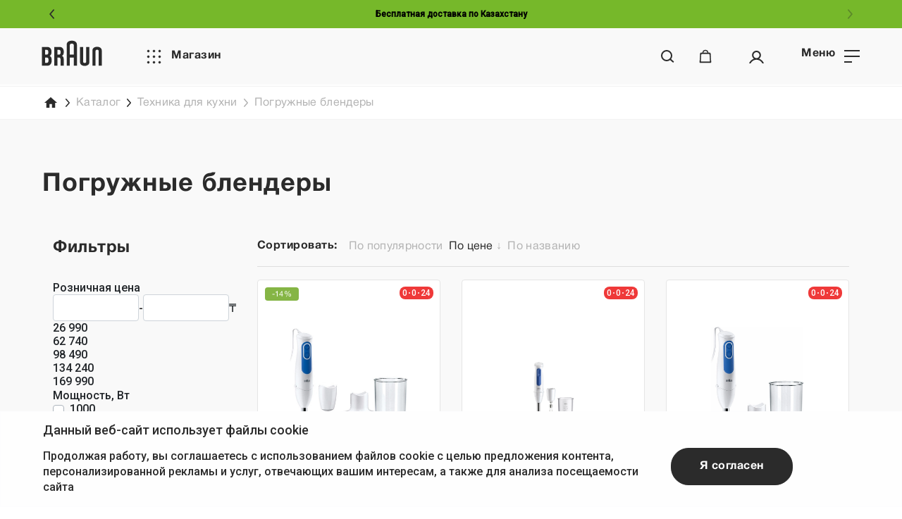

--- FILE ---
content_type: text/html; charset=UTF-8
request_url: https://braun-shop.kz/catalog/pogruzhnye-blendery/?PAGEN_1=2
body_size: 45570
content:
<!DOCTYPE html>
<html lang="ru">

<head>
    <title>Погружные блендеры от официального дилера Braun в Астане, отзывы и характеристики, купите профессиональную технику для дома с доставкой по Казахстану</title>
    
    <meta http-equiv="Content-Type" content="text/html; charset=UTF-8" />
<meta name="description" content="Брендовые Погружные блендеры в официальном интернет магазине в Астане. Дорогая бытовая техника Браун с доставкой по Казахстану. Гарантия, отзывы, характеристики товаров." />
<script type="text/javascript" data-skip-moving="true">(function(w, d, n) {var cl = "bx-core";var ht = d.documentElement;var htc = ht ? ht.className : undefined;if (htc === undefined || htc.indexOf(cl) !== -1){return;}var ua = n.userAgent;if (/(iPad;)|(iPhone;)/i.test(ua)){cl += " bx-ios";}else if (/Windows/i.test(ua)){cl += ' bx-win';}else if (/Macintosh/i.test(ua)){cl += " bx-mac";}else if (/Linux/i.test(ua) && !/Android/i.test(ua)){cl += " bx-linux";}else if (/Android/i.test(ua)){cl += " bx-android";}cl += (/(ipad|iphone|android|mobile|touch)/i.test(ua) ? " bx-touch" : " bx-no-touch");cl += w.devicePixelRatio && w.devicePixelRatio >= 2? " bx-retina": " bx-no-retina";var ieVersion = -1;if (/AppleWebKit/.test(ua)){cl += " bx-chrome";}else if (/Opera/.test(ua)){cl += " bx-opera";}else if (/Firefox/.test(ua)){cl += " bx-firefox";}ht.className = htc ? htc + " " + cl : cl;})(window, document, navigator);</script>


<link href="https://cdn.jsdelivr.net/npm/suggestions-jquery@22.6.0/dist/css/suggestions.min.css" type="text/css"  rel="stylesheet" />
<link href="/bitrix/js/ui/design-tokens/dist/ui.design-tokens.min.css?171152398223233" type="text/css"  rel="stylesheet" />
<link href="/bitrix/js/ui/fonts/opensans/ui.font.opensans.min.css?16817280422320" type="text/css"  rel="stylesheet" />
<link href="/bitrix/js/main/popup/dist/main.popup.bundle.min.css?169114668126598" type="text/css"  rel="stylesheet" />
<link href="/local/templates/.default/components/bitrix/catalog.smart.filter/products/style.css?172369605835712" type="text/css"  rel="stylesheet" />
<link href="/local/templates/.default/assets/css/preloader.css?17236960581169" type="text/css"  data-template-style="true"  rel="stylesheet" />
<link href="/local/templates/.default/assets/css/vendor.min.css?172369605831889" type="text/css"  data-template-style="true"  rel="stylesheet" />
<link href="/local/templates/.default/assets/css/site.min.css?17653568681222803" type="text/css"  data-template-style="true"  rel="stylesheet" />
<link href="/local/templates/.default/assets/css/profile.css?17236960589057" type="text/css"  data-template-style="true"  rel="stylesheet" />
<link href="/local/templates/.default/assets/css/designcode.css?17403898746756" type="text/css"  data-template-style="true"  rel="stylesheet" />
<link href="/local/templates/.default/assets/css/custom.css?176294904564227" type="text/css"  data-template-style="true"  rel="stylesheet" />
<link href="/local/templates/.default/components/bitrix/sale.basket.basket.line/small/style.min.css?17236960584011" type="text/css"  data-template-style="true"  rel="stylesheet" />
<link href="/local/templates/.default/components/bitrix/search.title/modalSearch/style.css?17236960582104" type="text/css"  data-template-style="true"  rel="stylesheet" />
<link href="/local/templates/.default/components/niges/cookiesaccept/.default/style.css?17236960584458" type="text/css"  data-template-style="true"  rel="stylesheet" />







<meta name="viewport" content="width=device-width, initial-scale=1.0">
<meta name="yandex-verification" content="ed3157e8d00ea14b" />
<link rel="shortcut icon" href="/local/templates/main/img/favicon.png">
<link rel="apple-touch-icon" sizes="72x72" href="/local/templates/.default/assets/images/favicon/apple-icon-72x72.png">
<link rel="apple-touch-icon" sizes="144x144" href="/local/templates/.default/assets/images/favicon/apple-icon-144x144.png">
<link rel="apple-touch-icon" sizes="256x256" href="/local/templates/.default/assets/images/favicon/apple-icon-256x256.png">
<link rel="apple-touch-icon" sizes="384x384" href="/local/templates/.default/assets/images/favicon/apple-icon-384x384.png">
<link rel="apple-touch-icon" sizes="512x512" href="/local/templates/.default/assets/images/favicon/apple-icon-512x512.png">
<link rel="icon" type="image/png" sizes="192x192" href="/local/templates/.default/assets/images/favicon/android-icon-192x192.png">
<link rel="icon" type="image/png" sizes="96x96" href="/local/templates/.default/assets/images/favicon/favicon-96x96.png">
<link rel="icon" type="image/png" sizes="48x48" href="/local/templates/.default/assets/images/favicon/favicon-48x48.png">
<link rel="icon" type="image/png" sizes="32x32" href="/local/templates/.default/assets/images/favicon/favicon-32x32.png">
<link rel="icon" href="/local/templates/.default/assets/images/favicon/favicon.ico">
<meta name="msapplication-TileColor" content="#ffffff">
<meta name="msapplication-TileImage" content="/local/templates/.default/assets/images/favicon/ms-icon-144x144.png">
<meta name="theme-color" content="#ffffff">
<link href="https://fonts.googleapis.com/css?family=Montserrat:400,500,600,700" rel="stylesheet">
    <!-- Yandex.Metrika counter -->
<script type="text/javascript" data-skip-moving="true">
   (function(m,e,t,r,i,k,a){m[i]=m[i]||function(){(m[i].a=m[i].a||[]).push(arguments)};
   m[i].l=1*new Date();
   for (var j = 0; j < document.scripts.length; j++) {if (document.scripts[j].src === r) { return; }}
   k=e.createElement(t),a=e.getElementsByTagName(t)[0],k.async=1,k.src=r,a.parentNode.insertBefore(k,a)})
   (window, document, "script", "https://mc.yandex.ru/metrika/tag.js", "ym");

   ym(76288852, "init", {
        clickmap:true,
        trackLinks:true,
        accurateTrackBounce:true,
        webvisor:true,
        ecommerce:"dataLayer"
   });
</script>
<noscript><div><img src="https://mc.yandex.ru/watch/76288852" style="position:absolute; left:-9999px;" alt="" /></div></noscript>
<!-- /Yandex.Metrika counter -->


<!-- Google Tag Manager -->
<!-- End Google Tag Manager -->

<script data-skip-moving="true">(function(w,d,u){var s=d.createElement('script');s.async=true;s.src=u+'?'+(Date.now()/1000|0);var h=d.getElementsByTagName('script')[0];h.parentNode.insertBefore(s,h);})(window,document,'https://24.delonghiclub.kz/upload/crm/site_button/loader_4_y8wa0r.js');</script>    
</head>

<body>
        
<!-- Google Tag Manager (noscript) -->
<noscript>
    <iframe src="https://www.googletagmanager.com/ns.html?id=GTM-P9WPWWH6"
                  height="0" width="0" style="display:none;visibility:hidden">
    </iframe>
</noscript>
<!-- End Google Tag Manager (noscript) -->
<div class="preloader-main">
    <div class="preloader__row">
        <div class="loader"></div>
     </div>
</div>
<div class="out">
    <div class="container-fluid home">
        <div class="row">
            
	<section class="promo-banner-top-slider" data-js-unit="InlineJsUnit">
		<div class="promo-banner-top-slider__wrapper">
			<div class="conteiner">
				<div class="swiper-container">
					<div class="swiper-wrapper">
																				<div 
								class="swiper-slide promo-banner-top-slider__slide" 
								id="bx_3218110189_2599"
							>
								<a 
									style="color: #000000;" 
									class="info promo-banner-top-slider__slide-text"
								>
									Официальный интернет магазин								</a>
							</div>
																				<div 
								class="swiper-slide promo-banner-top-slider__slide" 
								id="bx_3218110189_2600"
							>
								<a 
									style="color: #000000;" 
									class="info promo-banner-top-slider__slide-text"
								>
									Бесплатная доставка по Казахстану								</a>
							</div>
											</div>
					<div class="swiper-button-prev">
						<svg width="7" height="14" viewBox="0 0 7 14" fill="none"
							xmlns="http://www.w3.org/2000/svg">
							<path fill-rule="evenodd" clip-rule="evenodd"
								d="M6.70534 0.453142C7.05915 0.756404 7.10012 1.28906 6.79686 1.64287L6.7225 1.72961C6.72875 1.72233 6.73156 1.71905 6.71453 1.73892L2.20503 7L6.79686 12.3571C7.10012 12.7109 7.05915 13.2436 6.70534 13.5469C6.35154 13.8501 5.81888 13.8091 5.51562 13.4553L0.453128 7.5491C0.182292 7.23313 0.182292 6.76687 0.453127 6.4509L5.17422 0.942956C5.21113 0.899893 5.15025 0.970916 5.1871 0.92793L5.51562 0.54466C5.81888 0.190854 6.35154 0.14988 6.70534 0.453142Z"
								fill="#2B2B2B" />
						</svg>
					</div>
					<div class="swiper-button-next">
						<svg width="7" height="14" viewBox="0 0 7 14" fill="none"
							xmlns="http://www.w3.org/2000/svg">
							<path fill-rule="evenodd" clip-rule="evenodd"
								d="M0.294659 13.5469C-0.059146 13.2436 -0.10012 12.7109 0.203142 12.3571L0.277496 12.2704C0.271252 12.2777 0.268442 12.2809 0.285471 12.2611L4.79497 7L0.203142 1.64287C-0.10012 1.28906 -0.059146 0.756405 0.294659 0.453142C0.648465 0.14988 1.18112 0.190854 1.48438 0.54466L6.54687 6.4509C6.81771 6.76687 6.81771 7.23313 6.54687 7.5491L1.82578 13.057C1.78887 13.1001 1.84975 13.0291 1.8129 13.0721L1.48438 13.4553C1.18112 13.8091 0.648465 13.8501 0.294659 13.5469Z"
								fill="#2B2B2B" />
						</svg>
					</div>
				</div>
			</div>
		</div>
		<script type="text" data-inline-js-unit="ready" data-js-unit-method="ready">
			const swiper = new Swiper('.promo-banner-top-slider .swiper-container', {
				slidesPerView: 1,
				autoplay: {
					delay: 5000,
					disableOnInteraction: false
				},
				navigation: {
					nextEl: '.promo-banner-top-slider .swiper-button-next',
					prevEl: '.promo-banner-top-slider .swiper-button-prev'
				}
			});

			const banner = $(".promo-banner-top-slider");
			const header = $("header.header");
			const breadcrumb = $("nav[aria-label=breadcrumb]");
			const checkout = $("main.checkout");
			const secondNav = $("nav.second__nav");

			let position = $(window).scrollTop();
			$(window).scroll(function () {
				let scroll = $(window).scrollTop();
				let viewportWidth = $(window).width();
				if (viewportWidth < 768) {
					if (scroll > position) {
						//scrollDown
						const hideBanner = () => {
							if (banner.length) {
								banner.css("top", "-40px");
								header.css("top", 0);
								requestAnimationFrame(hideBanner);
							}
						}
						requestAnimationFrame(hideBanner);
					} else {
						//scrollUp
						const showBanner = () => {
							if (banner.length) {
								banner.css("top", 0);
								header.css("top", "40px");
								requestAnimationFrame(showBanner);
							}
						}
						requestAnimationFrame(showBanner);
					}
				}
				position = scroll;
			});
			if (banner.length) {
				banner.css("top", 0);
				header.css("top", "40px");
				if (breadcrumb.length) {
					const breadcrumbPadding = banner.height() + header.height() + "px";
					breadcrumb.css("padding-top", breadcrumbPadding);
				}
				if (checkout.length) {
					const checkoutPadding = parseInt(checkout.css("padding-top")) + banner.height() + "px";
					checkout.css("padding-top", checkoutPadding);
				}
				if (secondNav.length) {
					const secondNavTop = parseInt(secondNav.css("top")) + banner.height() + "px";
					<!-- secondNav.css("top", secondNavTop); -->
				}
			}

		</script>
	</section>
            <header class="header greyHeder">
                <div class="conteiner">
                    <div class="header-wrap-fixed">
                        <div class="header-wrap">
                            <div class="header__left">
                                <div class="header__logo">
                                    <a href="/">
                                        <svg width="138" height="80" viewBox="0 0 138 80" fill="none"
                                            xmlns="http://www.w3.org/2000/svg">
                                            <title>Официальный магазин Braun - техника премиум-класса</title>
                                            <path
                                                d="M37.5626 39.3503V39.3309C38.533 38.6492 40.0866 37.4806 40.0866 33.7215C40.0866 28.8673 37.5447 26.668 34.1055 26.668H26.6157V53.3376H34.0741C38.3013 53.3376 40.3543 50.2124 40.3543 45.5589C40.3543 41.2141 38.6467 40.0155 37.5581 39.3563L37.5626 39.3503ZM31.0163 30.7866H33.4087C34.6438 30.7866 35.6427 31.693 35.6427 34.186C35.6427 36.7075 34.4883 37.5794 33.4087 37.5794H31.0163V30.7866ZM33.4671 49.225H31.0208V41.6965H33.4715C35.1522 41.6965 35.9283 42.9445 35.9283 45.1769C35.9283 48.2452 34.9967 49.222 33.4715 49.222"
                                                fill="white" />
                                            <path
                                                d="M57.4483 44.4083C57.4483 41.0853 56.4121 40.1504 55.0035 39.3503V39.3309C55.9754 38.6492 57.5156 37.4806 57.5156 33.7216C57.5156 28.8673 54.9871 26.668 51.5539 26.668H44.0566V53.3376H48.4602V41.7055H50.8526C52.1057 41.7055 53.0028 42.7423 53.0028 45.1005V53.3406H57.4438L57.4483 44.4083ZM48.4632 30.7821H50.8556C52.0907 30.7821 53.0851 31.681 53.0851 34.1815C53.0851 36.7015 51.9352 37.5735 50.8556 37.5735H48.4632V30.7821Z"
                                                fill="white" />
                                            <path
                                                d="M68.9052 17.7812C67.0421 17.7812 61.6382 18.2022 61.6382 23.5943V53.3353H66.0448V41.6957H71.7731V53.3263H76.1812V23.5943C76.1812 18.1918 70.7698 17.7812 68.9127 17.7812H68.9052ZM66.0462 24.2565C66.0462 22.2504 67.8929 21.9927 68.9127 21.9927C69.9325 21.9927 71.7731 22.2459 71.7731 24.2565V37.5711H66.0358L66.0462 24.2565Z"
                                                fill="white" />
                                            <path
                                                d="M89.3724 26.6682V47.6432C89.3724 48.7129 88.4887 49.4261 87.1714 49.4261C85.854 49.4261 84.9793 48.7099 84.9793 47.6432V26.6562H80.5742V48.3519C80.5742 52.4794 84.8327 53.5791 87.1803 53.5791C89.5055 53.5791 93.782 52.4749 93.782 48.3459V26.6682H89.3724Z"
                                                fill="white" />
                                            <path
                                                d="M106.982 53.3273V32.3524C106.982 31.2842 106.099 30.571 104.783 30.571C103.467 30.571 102.589 31.2857 102.589 32.3524V53.3273H98.1841V31.6467C98.1841 27.5177 102.443 26.418 104.79 26.418C107.138 26.418 111.392 27.5221 111.392 31.6512V53.3273H106.982Z"
                                                fill="white" />
                                        </svg>
                                    </a>
                                </div>
                                <div class="header__catalog">
                                    <div class="catalog__icon">
                                        <svg width="21" height="21" viewBox="0 0 21 21" fill="none"
                                            xmlns="http://www.w3.org/2000/svg">
                                            <path class="catalogOpen"
                                                d="M4 2.5C4 3.32843 3.32843 4 2.5 4C1.67157 4 1 3.32843 1 2.5C1 1.67157 1.67157 1 2.5 1C3.32843 1 4 1.67157 4 2.5Z"
                                                fill="white" />
                                            <path class="catalogOpen"
                                                d="M20 2.5C20 3.32843 19.3284 4 18.5 4C17.6716 4 17 3.32843 17 2.5C17 1.67157 17.6716 1 18.5 1C19.3284 1 20 1.67157 20 2.5Z"
                                                fill="white" />
                                            <path class="catalogOpen"
                                                d="M12 2.5C12 3.32843 11.3284 4 10.5 4C9.67157 4 9 3.32843 9 2.5C9 1.67157 9.67157 1 10.5 1C11.3284 1 12 1.67157 12 2.5Z"
                                                fill="white" />
                                            <path class="catalogOpen"
                                                d="M4 10.5C4 11.3284 3.32843 12 2.5 12C1.67157 12 1 11.3284 1 10.5C1 9.67157 1.67157 9 2.5 9C3.32843 9 4 9.67157 4 10.5Z"
                                                fill="white" />
                                            <path class="catalogOpen"
                                                d="M20 10.5C20 11.3284 19.3284 12 18.5 12C17.6716 12 17 11.3284 17 10.5C17 9.67157 17.6716 9 18.5 9C19.3284 9 20 9.67157 20 10.5Z"
                                                fill="white" />
                                            <path class="catalogOpen"
                                                d="M12 10.5C12 11.3284 11.3284 12 10.5 12C9.67157 12 9 11.3284 9 10.5C9 9.67157 9.67157 9 10.5 9C11.3284 9 12 9.67157 12 10.5Z"
                                                fill="white" />
                                            <path class="catalogOpen"
                                                d="M4 18.5C4 19.3284 3.32843 20 2.5 20C1.67157 20 1 19.3284 1 18.5C1 17.6716 1.67157 17 2.5 17C3.32843 17 4 17.6716 4 18.5Z"
                                                fill="white" />
                                            <path class="catalogOpen"
                                                d="M20 18.5C20 19.3284 19.3284 20 18.5 20C17.6716 20 17 19.3284 17 18.5C17 17.6716 17.6716 17 18.5 17C19.3284 17 20 17.6716 20 18.5Z"
                                                fill="white" />
                                            <path class="catalogOpen"
                                                d="M12 18.5C12 19.3284 11.3284 20 10.5 20C9.67157 20 9 19.3284 9 18.5C9 17.6716 9.67157 17 10.5 17C11.3284 17 12 17.6716 12 18.5Z"
                                                fill="white" />
                                            <path class="catalogOpen1"
                                                d="M4 2.5C4 3.32843 3.32843 4 2.5 4C1.67157 4 1 3.32843 1 2.5C1 1.67157 1.67157 1 2.5 1C3.32843 1 4 1.67157 4 2.5Z"
                                                stroke="white" stroke-width="0.5" />
                                            <path class="catalogOpen1"
                                                d="M20 2.5C20 3.32843 19.3284 4 18.5 4C17.6716 4 17 3.32843 17 2.5C17 1.67157 17.6716 1 18.5 1C19.3284 1 20 1.67157 20 2.5Z"
                                                stroke="white" stroke-width="0.5" />
                                            <path class="catalogOpen1"
                                                d="M12 2.5C12 3.32843 11.3284 4 10.5 4C9.67157 4 9 3.32843 9 2.5C9 1.67157 9.67157 1 10.5 1C11.3284 1 12 1.67157 12 2.5Z"
                                                stroke="white" stroke-width="0.5" />
                                            <path class="catalogOpen1"
                                                d="M4 10.5C4 11.3284 3.32843 12 2.5 12C1.67157 12 1 11.3284 1 10.5C1 9.67157 1.67157 9 2.5 9C3.32843 9 4 9.67157 4 10.5Z"
                                                stroke="white" stroke-width="0.5" />
                                            <path class="catalogOpen1"
                                                d="M20 10.5C20 11.3284 19.3284 12 18.5 12C17.6716 12 17 11.3284 17 10.5C17 9.67157 17.6716 9 18.5 9C19.3284 9 20 9.67157 20 10.5Z"
                                                stroke="white" stroke-width="0.5" />
                                            <path class="catalogOpen1"
                                                d="M12 10.5C12 11.3284 11.3284 12 10.5 12C9.67157 12 9 11.3284 9 10.5C9 9.67157 9.67157 9 10.5 9C11.3284 9 12 9.67157 12 10.5Z"
                                                stroke="white" stroke-width="0.5" />
                                            <path class="catalogOpen1"
                                                d="M4 18.5C4 19.3284 3.32843 20 2.5 20C1.67157 20 1 19.3284 1 18.5C1 17.6716 1.67157 17 2.5 17C3.32843 17 4 17.6716 4 18.5Z"
                                                stroke="white" stroke-width="0.5" />
                                            <path class="catalogOpen1"
                                                d="M20 18.5C20 19.3284 19.3284 20 18.5 20C17.6716 20 17 19.3284 17 18.5C17 17.6716 17.6716 17 18.5 17C19.3284 17 20 17.6716 20 18.5Z"
                                                stroke="white" stroke-width="0.5" />
                                            <path class="catalogOpen1"
                                                d="M12 18.5C12 19.3284 11.3284 20 10.5 20C9.67157 20 9 19.3284 9 18.5C9 17.6716 9.67157 17 10.5 17C11.3284 17 12 17.6716 12 18.5Z"
                                                stroke="white" stroke-width="0.5" />
                                        </svg>
                                    </div>
                                    <p>
                                        Магазин                                    </p>
                                </div>
                            </div>
                            <div class="header__right">
                                <div class="header__search">
                                    <svg width="19" height="19" viewBox="0 0 19 19" fill="none"
                                        xmlns="http://www.w3.org/2000/svg">
                                        <circle cx="8" cy="8" r="7" stroke="white" stroke-width="2" />
                                        <rect x="13.146" y="11.8281" width="7.33526" height="2" rx="1"
                                            transform="rotate(41.1859 13.146 11.8281)" fill="white" />
                                    </svg>
                                </div>
                                <div id="bx_basketFKauiI" class="bx-basket bx-opener"><!--'start_frame_cache_bx_basketFKauiI'-->
<span class="rel d-inline-flex">
	<div class="header__bag">
		<a href="/personal/cart/">
			<svg width="18" height="20" viewBox="0 0 18 20" fill="none"
				xmlns="http://www.w3.org/2000/svg">
				<path fill-rule="evenodd" clip-rule="evenodd"
					d="M4.93562 4.92732C4.93562 2.75764 6.75906 0.992188 9.00014 0.992188C11.2412 0.992188 13.0646 2.75764 13.0646 4.92732V5.05148H15.5046C15.8084 5.05148 16.0611 5.28557 16.0837 5.5882L17.0451 18.2522C17.0596 18.3027 17.0672 18.3561 17.0672 18.4107C17.0672 18.732 16.8069 18.9922 16.4863 18.9922H16.4747H1.51339C1.35191 18.9922 1.1974 18.9248 1.08762 18.8063C0.977834 18.6878 0.922071 18.5287 0.934269 18.3678L1.90373 5.58878C1.92638 5.28557 2.17906 5.05148 2.48285 5.05148H4.93562V4.92732ZM5.37259 6.21321C5.39582 6.21636 5.41956 6.21799 5.44369 6.21799C5.46781 6.21799 5.49155 6.21636 5.51478 6.21321H12.4855C12.5087 6.21636 12.5325 6.21799 12.5566 6.21799C12.5807 6.21799 12.6044 6.21636 12.6277 6.21321H14.9662L15.8479 17.8305H2.13956L3.02131 6.21321H5.37259ZM12.0485 5.05148H5.95175V4.92732C5.95175 3.29957 7.31895 1.97573 9.00014 1.97573C10.6813 1.97573 12.0485 3.29957 12.0485 4.92732V5.05148Z"
					fill="white" />
				<path
					d="M13.0646 5.05148H12.8146V5.30148H13.0646V5.05148ZM16.0837 5.5882L15.8344 5.60686L15.8345 5.60712L16.0837 5.5882ZM17.0451 18.2522L16.7958 18.2711L16.7977 18.2966L16.8048 18.3212L17.0451 18.2522ZM1.08762 18.8063L1.27101 18.6364L1.08762 18.8063ZM0.934269 18.3678L0.684986 18.3488L0.684985 18.3489L0.934269 18.3678ZM1.90373 5.58878L2.15301 5.60769L2.15303 5.60741L1.90373 5.58878ZM4.93562 5.05148V5.30148H5.18562V5.05148H4.93562ZM5.37259 6.21321L5.40621 5.96548L5.38948 5.96321H5.37259V6.21321ZM5.51478 6.21321V5.96321H5.49789L5.48116 5.96548L5.51478 6.21321ZM12.4855 6.21321L12.5191 5.96548L12.5024 5.96321H12.4855V6.21321ZM12.6277 6.21321V5.96321H12.6108L12.5941 5.96548L12.6277 6.21321ZM14.9662 6.21321L15.2155 6.19429L15.1979 5.96321H14.9662V6.21321ZM15.8479 17.8305V18.0805H16.1176L16.0972 17.8115L15.8479 17.8305ZM2.13956 17.8305L1.89028 17.8115L1.86987 18.0805H2.13956V17.8305ZM3.02131 6.21321V5.96321H2.78957L2.77203 6.19429L3.02131 6.21321ZM12.0485 5.05148V5.30148H12.2985V5.05148H12.0485ZM5.95175 5.05148H5.70175V5.30148H5.95175V5.05148ZM9.00014 0.742188C6.62868 0.742188 4.68562 2.61201 4.68562 4.92732H5.18562C5.18562 2.90327 6.88945 1.24219 9.00014 1.24219V0.742188ZM13.3146 4.92732C13.3146 2.61201 11.3716 0.742188 9.00014 0.742188V1.24219C11.1108 1.24219 12.8146 2.90327 12.8146 4.92732H13.3146ZM13.3146 5.05148V4.92732H12.8146V5.05148H13.3146ZM15.5046 4.80148H13.0646V5.30148H15.5046V4.80148ZM16.3331 5.56954C16.3006 5.13613 15.9389 4.80148 15.5046 4.80148V5.30148C15.6779 5.30148 15.8216 5.43501 15.8344 5.60686L16.3331 5.56954ZM17.2944 18.2332L16.333 5.56928L15.8345 5.60712L16.7958 18.2711L17.2944 18.2332ZM17.3172 18.4107C17.3172 18.3332 17.3064 18.2565 17.2854 18.1831L16.8048 18.3212C16.8128 18.349 16.8172 18.3791 16.8172 18.4107H17.3172ZM16.4863 19.2422C16.9452 19.2422 17.3172 18.8699 17.3172 18.4107H16.8172C16.8172 18.5941 16.6687 18.7422 16.4863 18.7422V19.2422ZM16.4747 19.2422H16.4863V18.7422H16.4747V19.2422ZM1.51339 19.2422H16.4747V18.7422H1.51339V19.2422ZM0.904227 18.9762C1.06138 19.1458 1.28239 19.2422 1.51339 19.2422V18.7422C1.42143 18.7422 1.33342 18.7038 1.27101 18.6364L0.904227 18.9762ZM0.684985 18.3489C0.667508 18.5794 0.747355 18.8069 0.904227 18.9762L1.27101 18.6364C1.20831 18.5687 1.17664 18.4779 1.18355 18.3867L0.684985 18.3489ZM1.65445 5.56987L0.684986 18.3488L1.18355 18.3867L2.15301 5.60769L1.65445 5.56987ZM2.48285 4.80148C2.04838 4.80148 1.68684 5.13629 1.65442 5.57015L2.15303 5.60741C2.16593 5.43485 2.30973 5.30148 2.48285 5.30148V4.80148ZM4.93562 4.80148H2.48285V5.30148H4.93562V4.80148ZM4.68562 4.92732V5.05148H5.18562V4.92732H4.68562ZM5.33897 6.46094C5.37332 6.4656 5.40829 6.46799 5.44369 6.46799V5.96799C5.43083 5.96799 5.41833 5.96712 5.40621 5.96548L5.33897 6.46094ZM5.44369 6.46799C5.47909 6.46799 5.51405 6.4656 5.5484 6.46094L5.48116 5.96548C5.46904 5.96712 5.45654 5.96799 5.44369 5.96799V6.46799ZM5.51478 6.46321H12.4855V5.96321H5.51478V6.46321ZM12.4519 6.46094C12.4862 6.4656 12.5212 6.46799 12.5566 6.46799V5.96799C12.5437 5.96799 12.5312 5.96712 12.5191 5.96548L12.4519 6.46094ZM12.5566 6.46799C12.592 6.46799 12.627 6.4656 12.6613 6.46094L12.5941 5.96548C12.5819 5.96712 12.5694 5.96799 12.5566 5.96799V6.46799ZM12.6277 6.46321H14.9662V5.96321H12.6277V6.46321ZM14.7169 6.23213L15.5986 17.8494L16.0972 17.8115L15.2155 6.19429L14.7169 6.23213ZM15.8479 17.5805H2.13956V18.0805H15.8479V17.5805ZM2.38884 17.8494L3.27059 6.23213L2.77203 6.19429L1.89028 17.8115L2.38884 17.8494ZM3.02131 6.46321H5.37259V5.96321H3.02131V6.46321ZM12.0485 4.80148H5.95175V5.30148H12.0485V4.80148ZM6.20175 5.05148V4.92732H5.70175V5.05148H6.20175ZM6.20175 4.92732C6.20175 3.44518 7.44936 2.22573 9.00014 2.22573V1.72573C7.18854 1.72573 5.70175 3.15396 5.70175 4.92732H6.20175ZM9.00014 2.22573C10.5509 2.22573 11.7985 3.44518 11.7985 4.92732H12.2985C12.2985 3.15396 10.8117 1.72573 9.00014 1.72573V2.22573ZM11.7985 4.92732V5.05148H12.2985V4.92732H11.7985Z"
					fill="white" />
			</svg>
					</a>
		<div class="popupCheckProduct" id="popupCheckProduct">
			<div class="popupCheckProduct__icon">
				<svg width="56" height="56" viewBox="0 0 56 56" fill="none"
					xmlns="http://www.w3.org/2000/svg">
					<circle cx="28" cy="28" r="19.5" fill="#2B2B2B"
						stroke="#2B2B2B" />
					<path
						d="M24.3559 32.6234L20.3359 28.405C19.9428 27.9925 19.2851 27.9914 18.8905 28.4025L18.6622 28.6404C18.2918 29.0263 18.2907 29.6354 18.6597 30.0227L23.632 35.2403C24.026 35.6538 24.6858 35.6538 25.0798 35.2403L37.3426 22.3722C37.7107 21.9859 37.7107 21.3787 37.3426 20.9925L37.1204 20.7593C36.7265 20.3459 36.067 20.3458 35.6729 20.759L24.3559 32.6234Z"
						fill="white" />
				</svg>
			</div>
		</div>
	</div>
	<div class="bucket-popup js-add-to-busket">
		<div class="bucket-popup__icon">
			<i class="icon-check"></i>
		</div>
		<div class="caption">
			Товар успешно добавлен в корзину		</div>
	</div>
</span><!--'end_frame_cache_bx_basketFKauiI'--></div>
                                <div class="header__login">
                                    <a href="/personal/" class="login__icon">
                                        <svg width="21" height="18" viewBox="0 0 21 18" fill="none"
                                            xmlns="http://www.w3.org/2000/svg">
                                            <path fill-rule="evenodd" clip-rule="evenodd"
                                                d="M10.5 10.5714C12.8715 10.5714 14.794 8.65265 14.794 6.28572C14.794 3.91878 12.8715 2 10.5 2C8.12849 2 6.206 3.91878 6.206 6.28572C6.206 8.65265 8.12849 10.5714 10.5 10.5714ZM16.7979 6.28572C16.7979 8.3918 15.7601 10.256 14.167 11.3966C17.3081 12.4785 19.8183 14.9117 21 18H18.819C17.327 14.9145 14.1625 12.7857 10.4999 12.7857C6.83874 12.7857 3.6733 14.9129 2.1804 18H0C0.0504488 17.8682 0.103321 17.7375 0.158562 17.6081C1.39667 14.7074 3.82511 12.4326 6.83289 11.3965C5.2399 10.2559 4.20213 8.39177 4.20213 6.28572C4.20213 2.81421 7.02178 0 10.5 0C13.9782 0 16.7979 2.81421 16.7979 6.28572Z"
                                                fill="white" />
                                        </svg>
                                    </a>
                                    
<div class="login">
			<div class="login__login-block">
			<div class="login__title">
				Личный кабинет			</div>
			<a class="login__button" href="/personal/">
				Войти			</a>
			<p class="login__text">
				<span>
					Нет аккаунта?				</span> 
				<a href="/personal/">
					Создать				</a>
			</p>
		</div>
		<div class="overlay-login"></div>
</div>                                </div>
                                <div class="header__menu">
                                    <div class="header__menu-open">
                                        <p class="menu__text">
                                            Меню                                        </p>
                                        <div class="container-bar">
                                            <div class="bar1"></div>
                                            <div class="bar2"></div>
                                            <div class="bar3"></div>
                                        </div>
                                    </div>
                                </div>
                            </div>
                        </div>
                    </div>
                </div>
                
	<nav class="catalog menu" id="header-menu-catalog"
	itemscope itemtype="http://schema.org/SiteNavigationElement">
		<div class="container-fluid">
			<div class="row">
				<div class="conteiner">
					<div class="d-flex justify-content-between catalog__title">
						<div class="title">
							Каталог товаров						</div>
						<!-- <p class="catalog__close" id="header-menu-catalog-close">╳</p> -->
					</div>
					<div class="d-flex flex-wrap catalog__items"
					itemprop="about" itemscope itemtype="http://schema.org/ItemList">
																				<div 
								class="catalog__item" 
								id="bx_1373509569_2607"
								itemprop="itemListElement" itemscope="" itemtype="http://schema.org/ItemList"
							>
								<a href="/catalog/aksessuary/" itemprop="url">
									<div class="item__img">
										<img onerror="$.post('/image.php', {errorURL: this.src}, function(data){});" 
											src="/upload/webp/100/upload/iblock/7e9/2qefiwzubnj01wmb709bwmyuuo18xgbb/01b8d84352004df3a0114e3f557dd606-1011x878.webp" loading="lazy"  
											alt="Аксессуары"
										>
									</div>
									<div class="item__name">
										<p>
											Аксессуары										</p>
									</div>
									<meta itemprop="name" content="Аксессуары" />
								</a>
							</div>
																				<div 
								class="catalog__item" 
								id="bx_1373509569_2605"
								itemprop="itemListElement" itemscope="" itemtype="http://schema.org/ItemList"
							>
								<a href="/catalog/parogeneratory/" itemprop="url">
									<div class="item__img">
										<img onerror="$.post('/image.php', {errorURL: this.src}, function(data){});" 
											src="/upload/webp/100/upload/iblock/ce5/t7qbyawhh1p0rr21cv2cv3cy8kjsl7h7/444.webp" loading="lazy"  
											alt="Парогенераторы"
										>
									</div>
									<div class="item__name">
										<p>
											Парогенераторы										</p>
									</div>
									<meta itemprop="name" content="Парогенераторы" />
								</a>
							</div>
																				<div 
								class="catalog__item" 
								id="bx_1373509569_2606"
								itemprop="itemListElement" itemscope="" itemtype="http://schema.org/ItemList"
							>
								<a href="/catalog/parovye-utyugi/" itemprop="url">
									<div class="item__img">
										<img onerror="$.post('/image.php', {errorURL: this.src}, function(data){});" 
											src="/upload/webp/100/upload/iblock/eac/287xgckntibx256ca9qxhls0j5t19ihx/6a4f9e2d22384ffbab0d702fd742161a-880x680.webp" loading="lazy"  
											alt="Паровые утюги"
										>
									</div>
									<div class="item__name">
										<p>
											Паровые утюги										</p>
									</div>
									<meta itemprop="name" content="Паровые утюги" />
								</a>
							</div>
																				<div 
								class="catalog__item" 
								id="bx_1373509569_2608"
								itemprop="itemListElement" itemscope="" itemtype="http://schema.org/ItemList"
							>
								<a href="/catalog/pogruzhnye-blendery/" itemprop="url">
									<div class="item__img">
										<img onerror="$.post('/image.php', {errorURL: this.src}, function(data){});" 
											src="/upload/webp/100/upload/iblock/972/8wohrqhcx74fnkhuprvt4vcyjwehjp14/866b06f148c644939cbec4f76afa82d8-1792x1384.webp" loading="lazy"  
											alt="Погружные блендеры"
										>
									</div>
									<div class="item__name">
										<p>
											Погружные блендеры										</p>
									</div>
									<meta itemprop="name" content="Погружные блендеры" />
								</a>
							</div>
																				<div 
								class="catalog__item" 
								id="bx_1373509569_2949"
								itemprop="itemListElement" itemscope="" itemtype="http://schema.org/ItemList"
							>
								<a href="/catalog/stacionarnye-blendery/" itemprop="url">
									<div class="item__img">
										<img onerror="$.post('/image.php', {errorURL: this.src}, function(data){});" 
											src="/upload/webp/100/upload/iblock/8ea/m03nlbt4o9n8kvb52lycscswii2tmuse/70f25adfee4b4d50ae5864ee648097ce-1792x1384.webp" loading="lazy"  
											alt="Стационарные блендеры"
										>
									</div>
									<div class="item__name">
										<p>
											Стационарные блендеры										</p>
									</div>
									<meta itemprop="name" content="Стационарные блендеры" />
								</a>
							</div>
																				<div 
								class="catalog__item" 
								id="bx_1373509569_21495"
								itemprop="itemListElement" itemscope="" itemtype="http://schema.org/ItemList"
							>
								<a href="/catalog/grili/" itemprop="url">
									<div class="item__img">
										<img onerror="$.post('/image.php', {errorURL: this.src}, function(data){});" 
											src="/upload/webp/100/upload/iblock/78c/6rdbos847s6t3k157zrmet3lg4hcxlll/MultiGrill7-CG7044-SL-Top-View.webp" loading="lazy"  
											alt="Грили"
										>
									</div>
									<div class="item__name">
										<p>
											Грили										</p>
									</div>
									<meta itemprop="name" content="Грили" />
								</a>
							</div>
																				<div 
								class="catalog__item" 
								id="bx_1373509569_29761"
								itemprop="itemListElement" itemscope="" itemtype="http://schema.org/ItemList"
							>
								<a href="/catalog/aerogrili/" itemprop="url">
									<div class="item__img">
										<img onerror="$.post('/image.php', {errorURL: this.src}, function(data){});" 
											src="/upload/webp/100/upload/iblock/e14/7imsrwa1xg3wqgqfsxjcbao66sd4xsxz/HF-5-Pro-BK-side-view-light-on.webp" loading="lazy"  
											alt="Аэрогрили"
										>
									</div>
									<div class="item__name">
										<p>
											Аэрогрили										</p>
									</div>
									<meta itemprop="name" content="Аэрогрили" />
								</a>
							</div>
																				<div 
								class="catalog__item" 
								id="bx_1373509569_2951"
								itemprop="itemListElement" itemscope="" itemtype="http://schema.org/ItemList"
							>
								<a href="/catalog/chajniki/" itemprop="url">
									<div class="item__img">
										<img onerror="$.post('/image.php', {errorURL: this.src}, function(data){});" 
											src="/upload/webp/100/upload/iblock/940/6g7yk579agx8bav2rzrd0n6o70xwx94j/466aff5630a74f5d8da841bf39d35696-1792x1384.webp" loading="lazy"  
											alt="Чайники"
										>
									</div>
									<div class="item__name">
										<p>
											Чайники										</p>
									</div>
									<meta itemprop="name" content="Чайники" />
								</a>
							</div>
																				<div 
								class="catalog__item" 
								id="bx_1373509569_2953"
								itemprop="itemListElement" itemscope="" itemtype="http://schema.org/ItemList"
							>
								<a href="/catalog/kofevarki/" itemprop="url">
									<div class="item__img">
										<img onerror="$.post('/image.php', {errorURL: this.src}, function(data){});" 
											src="/upload/webp/100/upload/iblock/8a5/u1cj2aj4dwpxfs0ifq5fxdwsmtebjpov/56431021c9fc4919bb8680d85bcca094-1792x1384.webp" loading="lazy"  
											alt="Кофеварки"
										>
									</div>
									<div class="item__name">
										<p>
											Кофеварки										</p>
									</div>
									<meta itemprop="name" content="Кофеварки" />
								</a>
							</div>
																				<div 
								class="catalog__item" 
								id="bx_1373509569_2955"
								itemprop="itemListElement" itemscope="" itemtype="http://schema.org/ItemList"
							>
								<a href="/catalog/centrifuzhnye-sokovyzhimalki/" itemprop="url">
									<div class="item__img">
										<img onerror="$.post('/image.php', {errorURL: this.src}, function(data){});" 
											src="/upload/webp/100/upload/iblock/797/rfst185j5xkhuyo58uiq6gahn4fpui0r/3e0ad3fa8c5448ab955693cecf176ad3-1792x1384.webp" loading="lazy"  
											alt="Центрифужные Соковыжималки"
										>
									</div>
									<div class="item__name">
										<p>
											Центрифужные Соковыжималки										</p>
									</div>
									<meta itemprop="name" content="Центрифужные Соковыжималки" />
								</a>
							</div>
											</div>
				</div>
			</div>
		</div>
	</nav>
                
	<nav class="menu" id="header-menu-popup">
		<div class="container-fluid">
			<div class="row">
				<div class="conteiner">
					<div class="menu__wrap">
						<div class="menu__items">
															<p class="menu__title">
									Наши товары								</p>
																																																<button 
												class="accordion menu__subtitle menu__openitems" 
												id="bx_3485106786_2613"
											>
												Техника для кухни											</button>
											<div class="menu__subtitle-content">
																																						<a 
														href="/catalog/pogruzhnye-blendery/" 
														class="slider2__slide2 menu__product animate__fadeInLeft" 
														data-item="menu-group-item-20"
													>
														<div 
															class="hover" 
															style="background: #95cb40"
														></div>
														<h3>
															Погружные блендеры														</h3>
														<div class="products__img-wrap">
															<img onerror="$.post('/image.php', {errorURL: this.src}, function(data){});" 
																src="/upload/webp/100/upload/iblock/f1d/de93vjqwk4uy6wtbmtp1twe7vasw2v2b/866b06f148c644939cbec4f76afa82d8-1792x1384.webp" loading="lazy"  
																alt="Погружные блендеры"
															>
															<img onerror="$.post('/image.php', {errorURL: this.src}, function(data){});" 
																src="/upload/webp/100/upload/iblock/f43/4vzmzn9g402o0k05pcj6oafyvrz6jxzg/587868be50ce4164831d1608b617738a-846x864.webp" loading="lazy"  
																alt="Погружные блендеры"
															>
														</div>
														<div class="slide2__arrow">
															<svg width="40" height="40" viewBox="0 0 40 40" fill="none"
																xmlns="http://www.w3.org/2000/svg">
																<circle class="arrow-circle" cx="20" cy="20" r="20"
																	fill="#2B2B2B"></circle>
																<path d="M17.7773 13.332L24.7773 20.332L17.7773 27.332"
																	stroke="white" stroke-width="2" stroke-linecap="round"
																	stroke-linejoin="round"></path>
															</svg>
														</div>
													</a>
																																						<a 
														href="/catalog/stacionarnye-blendery/" 
														class="slider2__slide2 menu__product animate__fadeInLeft" 
														data-item="menu-group-item-20"
													>
														<div 
															class="hover" 
															style="background: #f6b151"
														></div>
														<h3>
															Стационарные блендеры														</h3>
														<div class="products__img-wrap">
															<img onerror="$.post('/image.php', {errorURL: this.src}, function(data){});" 
																src="/upload/webp/100/upload/iblock/e3d/eyitw0ek5gbin0gs00t49tchg48zstc8/70f25adfee4b4d50ae5864ee648097ce-1792x1384.webp" loading="lazy"  
																alt="Стационарные блендеры"
															>
															<img onerror="$.post('/image.php', {errorURL: this.src}, function(data){});" 
																src="/upload/webp/100/upload/iblock/5f9/cylup5r7zgona6wfs3229ntitssxwxah/6b27f440d51e4099b87195dd45fa72dc-564x576.webp" loading="lazy"  
																alt="Стационарные блендеры"
															>
														</div>
														<div class="slide2__arrow">
															<svg width="40" height="40" viewBox="0 0 40 40" fill="none"
																xmlns="http://www.w3.org/2000/svg">
																<circle class="arrow-circle" cx="20" cy="20" r="20"
																	fill="#2B2B2B"></circle>
																<path d="M17.7773 13.332L24.7773 20.332L17.7773 27.332"
																	stroke="white" stroke-width="2" stroke-linecap="round"
																	stroke-linejoin="round"></path>
															</svg>
														</div>
													</a>
																																						<a 
														href="/catalog/ruchnye-miksery/" 
														class="slider2__slide2 menu__product animate__fadeInLeft" 
														data-item="menu-group-item-20"
													>
														<div 
															class="hover" 
															style="background: ##fff"
														></div>
														<h3>
															Ручные миксеры														</h3>
														<div class="products__img-wrap">
															<img onerror="$.post('/image.php', {errorURL: this.src}, function(data){});" 
																src="/upload/webp/100/upload/iblock/8c4/qerr4bv4v17o54ka9logpcdhujpqb1s2/HM3107WH.webp" loading="lazy"  
																alt="Ручные миксеры"
															>
															<img onerror="$.post('/image.php', {errorURL: this.src}, function(data){});" 
																src="/upload/webp/100/upload/iblock/0ab/40nfrnxxbt0ptehylsmjjn6qdkezt3je/0bebab70116f404f96e0c8c56b24a918-564x576.webp" loading="lazy"  
																alt="Ручные миксеры"
															>
														</div>
														<div class="slide2__arrow">
															<svg width="40" height="40" viewBox="0 0 40 40" fill="none"
																xmlns="http://www.w3.org/2000/svg">
																<circle class="arrow-circle" cx="20" cy="20" r="20"
																	fill="#2B2B2B"></circle>
																<path d="M17.7773 13.332L24.7773 20.332L17.7773 27.332"
																	stroke="white" stroke-width="2" stroke-linecap="round"
																	stroke-linejoin="round"></path>
															</svg>
														</div>
													</a>
																																						<a 
														href="/catalog/chajniki/" 
														class="slider2__slide2 menu__product animate__fadeInLeft" 
														data-item="menu-group-item-20"
													>
														<div 
															class="hover" 
															style="background: ##fff"
														></div>
														<h3>
															Чайники														</h3>
														<div class="products__img-wrap">
															<img onerror="$.post('/image.php', {errorURL: this.src}, function(data){});" 
																src="/upload/webp/100/upload/iblock/de8/sudtxza1ym6y6yzuxczf29gdys8ji6us/WK3000.webp" loading="lazy"  
																alt="Чайники"
															>
															<img onerror="$.post('/image.php', {errorURL: this.src}, function(data){});" 
																src="/upload/webp/100/upload/iblock/9e0/hnmj861ko2w4uiuxmvww1rklfplp09id/ec508de094464526adf1abf956d0a73b-1128x1152.webp" loading="lazy"  
																alt="Чайники"
															>
														</div>
														<div class="slide2__arrow">
															<svg width="40" height="40" viewBox="0 0 40 40" fill="none"
																xmlns="http://www.w3.org/2000/svg">
																<circle class="arrow-circle" cx="20" cy="20" r="20"
																	fill="#2B2B2B"></circle>
																<path d="M17.7773 13.332L24.7773 20.332L17.7773 27.332"
																	stroke="white" stroke-width="2" stroke-linecap="round"
																	stroke-linejoin="round"></path>
															</svg>
														</div>
													</a>
																																						<a 
														href="/catalog/aksessuary/" 
														class="slider2__slide2 menu__product animate__fadeInLeft" 
														data-item="menu-group-item-20"
													>
														<div 
															class="hover" 
															style="background: ##fff"
														></div>
														<h3>
															Аксессуары														</h3>
														<div class="products__img-wrap">
															<img onerror="$.post('/image.php', {errorURL: this.src}, function(data){});" 
																src="/upload/webp/100/upload/iblock/cf7/dm6hcfew73pbdn2s5w98yd1da1hoei6j/01b8d84352004df3a0114e3f557dd606-1011x878--1-.webp" loading="lazy"  
																alt="Аксессуары"
															>
															<img onerror="$.post('/image.php', {errorURL: this.src}, function(data){});" 
																src="/upload/webp/100/upload/iblock/cf7/dm6hcfew73pbdn2s5w98yd1da1hoei6j/01b8d84352004df3a0114e3f557dd606-1011x878--1-.webp" loading="lazy"  
																alt="Аксессуары"
															>
														</div>
														<div class="slide2__arrow">
															<svg width="40" height="40" viewBox="0 0 40 40" fill="none"
																xmlns="http://www.w3.org/2000/svg">
																<circle class="arrow-circle" cx="20" cy="20" r="20"
																	fill="#2B2B2B"></circle>
																<path d="M17.7773 13.332L24.7773 20.332L17.7773 27.332"
																	stroke="white" stroke-width="2" stroke-linecap="round"
																	stroke-linejoin="round"></path>
															</svg>
														</div>
													</a>
																																						<a 
														href="/catalog/parovarki/" 
														class="slider2__slide2 menu__product animate__fadeInLeft" 
														data-item="menu-group-item-20"
													>
														<div 
															class="hover" 
															style="background: ##fff"
														></div>
														<h3>
															Пароварки														</h3>
														<div class="products__img-wrap">
															<img onerror="$.post('/image.php', {errorURL: this.src}, function(data){});" 
																src="/upload/webp/100/upload/iblock/5f6/8qdbn6she92h9ho072ol9y56r76zrbzf/FS3000-WH-1.webp" loading="lazy"  
																alt="Пароварки"
															>
															<img onerror="$.post('/image.php', {errorURL: this.src}, function(data){});" 
																src="/upload/webp/100/upload/iblock/ca9/l8la5gjykidgszpp6bjhxqyelidrleej/4d99a8a0417f433d8a5adb631959e7dd-564x576.webp" loading="lazy"  
																alt="Пароварки"
															>
														</div>
														<div class="slide2__arrow">
															<svg width="40" height="40" viewBox="0 0 40 40" fill="none"
																xmlns="http://www.w3.org/2000/svg">
																<circle class="arrow-circle" cx="20" cy="20" r="20"
																	fill="#2B2B2B"></circle>
																<path d="M17.7773 13.332L24.7773 20.332L17.7773 27.332"
																	stroke="white" stroke-width="2" stroke-linecap="round"
																	stroke-linejoin="round"></path>
															</svg>
														</div>
													</a>
																																						<a 
														href="/catalog/centrifuzhnye-sokovyzhimalki/" 
														class="slider2__slide2 menu__product animate__fadeInLeft" 
														data-item="menu-group-item-20"
													>
														<div 
															class="hover" 
															style="background: ##fff"
														></div>
														<h3>
															Центрифужные Соковыжималки														</h3>
														<div class="products__img-wrap">
															<img onerror="$.post('/image.php', {errorURL: this.src}, function(data){});" 
																src="/upload/webp/100/upload/iblock/5ca/wk952idx45swya3h1o09fj2sefs4k252/J700.webp" loading="lazy"  
																alt="Центрифужные Соковыжималки"
															>
															<img onerror="$.post('/image.php', {errorURL: this.src}, function(data){});" 
																src="/upload/webp/100/upload/iblock/a38/kq5k5tnd9phbg2mun9fk52susa7jgl4a/a5c221bca6a9455999dacf8275bd4293-564x576.webp" loading="lazy"  
																alt="Центрифужные Соковыжималки"
															>
														</div>
														<div class="slide2__arrow">
															<svg width="40" height="40" viewBox="0 0 40 40" fill="none"
																xmlns="http://www.w3.org/2000/svg">
																<circle class="arrow-circle" cx="20" cy="20" r="20"
																	fill="#2B2B2B"></circle>
																<path d="M17.7773 13.332L24.7773 20.332L17.7773 27.332"
																	stroke="white" stroke-width="2" stroke-linecap="round"
																	stroke-linejoin="round"></path>
															</svg>
														</div>
													</a>
																																						<a 
														href="/catalog/tostery/" 
														class="slider2__slide2 menu__product animate__fadeInLeft" 
														data-item="menu-group-item-20"
													>
														<div 
															class="hover" 
															style="background: ##fff"
														></div>
														<h3>
															Тостеры														</h3>
														<div class="products__img-wrap">
															<img onerror="$.post('/image.php', {errorURL: this.src}, function(data){});" 
																src="/upload/webp/100/upload/iblock/c38/s0ccb7lp1b07bpctlvrc44fxutdevsl4/08a9f94702324f7aa2d9d486708ff1a5-1792x1384--1-.webp" loading="lazy"  
																alt="Тостеры"
															>
															<img onerror="$.post('/image.php', {errorURL: this.src}, function(data){});" 
																src="/upload/webp/100/upload/iblock/06d/wgvjr800go9rn7geli7qizaaldk2hdzo/331cbe3decab4c5b9b76487b52a9af58-564x576.webp" loading="lazy"  
																alt="Тостеры"
															>
														</div>
														<div class="slide2__arrow">
															<svg width="40" height="40" viewBox="0 0 40 40" fill="none"
																xmlns="http://www.w3.org/2000/svg">
																<circle class="arrow-circle" cx="20" cy="20" r="20"
																	fill="#2B2B2B"></circle>
																<path d="M17.7773 13.332L24.7773 20.332L17.7773 27.332"
																	stroke="white" stroke-width="2" stroke-linecap="round"
																	stroke-linejoin="round"></path>
															</svg>
														</div>
													</a>
																																						<a 
														href="/catalog/kofevarki/" 
														class="slider2__slide2 menu__product animate__fadeInLeft" 
														data-item="menu-group-item-20"
													>
														<div 
															class="hover" 
															style="background: ##fff"
														></div>
														<h3>
															Кофеварки														</h3>
														<div class="products__img-wrap">
															<img onerror="$.post('/image.php', {errorURL: this.src}, function(data){});" 
																src="/upload/webp/100/upload/iblock/9ee/4qzjq1r9bv2qzmx5tg1376fknl93oahw/56431021c9fc4919bb8680d85bcca094-1792x1384.webp" loading="lazy"  
																alt="Кофеварки"
															>
															<img onerror="$.post('/image.php', {errorURL: this.src}, function(data){});" 
																src="/upload/webp/100/upload/iblock/039/ym3v9hx900akzdqloj5odypa3jd9tq07/5b8e8c8b63af45cbb9f8ef216cc46f2f-564x576.webp" loading="lazy"  
																alt="Кофеварки"
															>
														</div>
														<div class="slide2__arrow">
															<svg width="40" height="40" viewBox="0 0 40 40" fill="none"
																xmlns="http://www.w3.org/2000/svg">
																<circle class="arrow-circle" cx="20" cy="20" r="20"
																	fill="#2B2B2B"></circle>
																<path d="M17.7773 13.332L24.7773 20.332L17.7773 27.332"
																	stroke="white" stroke-width="2" stroke-linecap="round"
																	stroke-linejoin="round"></path>
															</svg>
														</div>
													</a>
																																						<a 
														href="/catalog/sokovyzhimalki-dlya-citrusov/" 
														class="slider2__slide2 menu__product animate__fadeInLeft" 
														data-item="menu-group-item-20"
													>
														<div 
															class="hover" 
															style="background: ##fff"
														></div>
														<h3>
															Соковыжималки для цитрусов														</h3>
														<div class="products__img-wrap">
															<img onerror="$.post('/image.php', {errorURL: this.src}, function(data){});" 
																src="/upload/webp/100/upload/iblock/ddd/rr9hxxg54ez27abp0540jmrhanenyw5l/297690d4c54d484d9415d5613ee80c32-1792x1384.webp" loading="lazy"  
																alt="Соковыжималки для цитрусов"
															>
															<img onerror="$.post('/image.php', {errorURL: this.src}, function(data){});" 
																src="/upload/webp/100/upload/iblock/0ed/t2m2ju7vqq40btrmcxm3ofxe4y89lxjw/a4e9b60b322f4f3e97387f4794bf67de-846x864.webp" loading="lazy"  
																alt="Соковыжималки для цитрусов"
															>
														</div>
														<div class="slide2__arrow">
															<svg width="40" height="40" viewBox="0 0 40 40" fill="none"
																xmlns="http://www.w3.org/2000/svg">
																<circle class="arrow-circle" cx="20" cy="20" r="20"
																	fill="#2B2B2B"></circle>
																<path d="M17.7773 13.332L24.7773 20.332L17.7773 27.332"
																	stroke="white" stroke-width="2" stroke-linecap="round"
																	stroke-linejoin="round"></path>
															</svg>
														</div>
													</a>
																																						<a 
														href="/catalog/kuhonnye-kombajny/" 
														class="slider2__slide2 menu__product animate__fadeInLeft" 
														data-item="menu-group-item-20"
													>
														<div 
															class="hover" 
															style="background: ##fff"
														></div>
														<h3>
															Кухонные комбайны														</h3>
														<div class="products__img-wrap">
															<img onerror="$.post('/image.php', {errorURL: this.src}, function(data){});" 
																src="/upload/webp/100/upload/iblock/5c1/pftxt2vqvfgnhpwhq9tsk73a1epmatv2/c4d721d8b9f54211a4d7899e2db9b21e-1792x1384.webp" loading="lazy"  
																alt="Кухонные комбайны"
															>
															<img onerror="$.post('/image.php', {errorURL: this.src}, function(data){});" 
																src="/upload/webp/100/upload/iblock/f0f/pzsg793c8f8yx44q8kvm8i3kupvrz6j4/4a44920a2c8843cca0cee8860a92bad7-846x864.webp" loading="lazy"  
																alt="Кухонные комбайны"
															>
														</div>
														<div class="slide2__arrow">
															<svg width="40" height="40" viewBox="0 0 40 40" fill="none"
																xmlns="http://www.w3.org/2000/svg">
																<circle class="arrow-circle" cx="20" cy="20" r="20"
																	fill="#2B2B2B"></circle>
																<path d="M17.7773 13.332L24.7773 20.332L17.7773 27.332"
																	stroke="white" stroke-width="2" stroke-linecap="round"
																	stroke-linejoin="round"></path>
															</svg>
														</div>
													</a>
																							</div>
																																																																			<button 
												class="accordion menu__subtitle menu__openitems" 
												id="bx_3485106786_2614"
											>
												Техника для дома											</button>
											<div class="menu__subtitle-content">
																																						<a 
														href="/catalog/parogeneratory/" 
														class="slider2__slide2 menu__product animate__fadeInLeft" 
														data-item="menu-group-item-20"
													>
														<div 
															class="hover" 
															style="background: #88c248"
														></div>
														<h3>
															Парогенераторы														</h3>
														<div class="products__img-wrap">
															<img onerror="$.post('/image.php', {errorURL: this.src}, function(data){});" 
																src="/upload/webp/100/upload/iblock/ce5/t7qbyawhh1p0rr21cv2cv3cy8kjsl7h7/444.webp" loading="lazy"  
																alt="Парогенераторы"
															>
															<img onerror="$.post('/image.php', {errorURL: this.src}, function(data){});" 
																src="/upload/webp/100/upload/iblock/807/c0oe2yyjj173m1y0rt2ewu3ni5ms9rrb/cbd32d30ab8a411ba1c2e4b69c6f7e6d-564x576.webp" loading="lazy"  
																alt="Парогенераторы"
															>
														</div>
														<div class="slide2__arrow">
															<svg width="40" height="40" viewBox="0 0 40 40" fill="none"
																xmlns="http://www.w3.org/2000/svg">
																<circle class="arrow-circle" cx="20" cy="20" r="20"
																	fill="#2B2B2B"></circle>
																<path d="M17.7773 13.332L24.7773 20.332L17.7773 27.332"
																	stroke="white" stroke-width="2" stroke-linecap="round"
																	stroke-linejoin="round"></path>
															</svg>
														</div>
													</a>
																																						<a 
														href="/catalog/parovye-utyugi/" 
														class="slider2__slide2 menu__product animate__fadeInLeft" 
														data-item="menu-group-item-20"
													>
														<div 
															class="hover" 
															style="background: #f29662"
														></div>
														<h3>
															Паровые утюги														</h3>
														<div class="products__img-wrap">
															<img onerror="$.post('/image.php', {errorURL: this.src}, function(data){});" 
																src="/upload/webp/100/upload/iblock/eac/287xgckntibx256ca9qxhls0j5t19ihx/6a4f9e2d22384ffbab0d702fd742161a-880x680.webp" loading="lazy"  
																alt="Паровые утюги"
															>
															<img onerror="$.post('/image.php', {errorURL: this.src}, function(data){});" 
																src="/upload/webp/100/upload/iblock/e77/xbdabhe6bjx134ssqsjks77zqyl0oih1/ed75e2b5bff04f4fae08b8fd1be85016-846x864.webp" loading="lazy"  
																alt="Паровые утюги"
															>
														</div>
														<div class="slide2__arrow">
															<svg width="40" height="40" viewBox="0 0 40 40" fill="none"
																xmlns="http://www.w3.org/2000/svg">
																<circle class="arrow-circle" cx="20" cy="20" r="20"
																	fill="#2B2B2B"></circle>
																<path d="M17.7773 13.332L24.7773 20.332L17.7773 27.332"
																	stroke="white" stroke-width="2" stroke-linecap="round"
																	stroke-linejoin="round"></path>
															</svg>
														</div>
													</a>
																							</div>
																																																																																																														<p class="menu__title">
									Поддержка и дополнительная информация								</p>
																																																																																		<p class="accordion menu__subtitle" id="bx_3485106786_2615">
												<a href="/support/podderzhka-i-chat-bot/">
													Поддержка												</a>
											</p>
																																																																			<p class="accordion menu__subtitle" id="bx_3485106786_2616">
												<a href="/support/oplata-i-dostavka/">
													Оплата и Доставка												</a>
											</p>
																																																																												<p class="menu__title">
									Политика конфиденциальности								</p>
																																																																																																																				<p class="accordion menu__subtitle" id="bx_3485106786_2617">
												<a href="/privacy-policy/">
													Политика конфиденциальности												</a>
											</p>
																																																																			<p class="accordion menu__subtitle" id="bx_3485106786_2618">
												<a href="/privacy-policy-cookie/">
													Политика использования «сookie»												</a>
											</p>
																																								</div>
						<div class="menu__foto" id="menu-right-photos">
						</div>
					</div>
				</div>
			</div>
		</div>
	</nav>
	                <div class="overlay"></div>
                	<div class="search" style="height: 54px;" >
		<div class="search__container">
			<form action="/catalog/index.php" id="title-search">
				<div class="search__icon">
					<svg width="19" height="19" viewBox="0 0 19 19" fill="none"
						xmlns="http://www.w3.org/2000/svg">
						<circle cx="8" cy="8" r="7" stroke="white" stroke-width="2" />
						<rect x="13.146" y="11.8281" width="7.33526" height="2" rx="1"
							transform="rotate(41.1859 13.146 11.8281)" fill="white" />
					</svg>
				</div>
				<input 
					id="title-search-input" 
					type="text" 
					placeholder="Поиск по сайту" 
					name="q"
				>
				<button name="s" type="submit">
					Поиск				</button>
			</form>
		</div>
	</div>
	            </header>
        </div>
    </div>
    <inline-js-unit data-js-unit="InlineJsUnit">

            </inline-js-unit>
            <main >
        
<nav>
	<div class="breadcrumbs whiteCrumbs" itemscope itemtype="https://schema.org/BreadcrumbList">
		<div class="conteiner breadcrumbs__wrap">
			<div itemprop="itemListElement" itemscope itemtype="https://schema.org/ListItem">
				<a href="/" class="breadcrumbs__home" onclick="" itemprop="item">
					<svg width="24" height="24" viewBox="0 0 24 24" fill="none" xmlns="http://www.w3.org/2000/svg">
						<path d="M10.2 19V13.7059H13.8V19H18.3V11.9412H21L12 4L3 11.9412H5.7V19H10.2Z" fill="#2B2B2B"></path>
					</svg>	
					<meta itemprop="name" content="Главная">
					<meta itemprop="position" content="0">
				</a>
			</div>
			<div class="breadcrumbs__arrow">
			<svg width="24" height="24" viewBox="0 0 24 24" fill="none" xmlns="http://www.w3.org/2000/svg">
				<path fill-rule="evenodd" clip-rule="evenodd"
					d="M9.21493 6.24488C9.5015 5.91837 9.96613 5.91837 10.2527 6.24488L14.7851 11.4088C15.0716 11.7353 15.0716 12.2647 14.7851 12.5912L10.2527 17.7551C9.96613 18.0816 9.5015 18.0816 9.21493 17.7551C8.92836 17.4286 8.92836 16.8993 9.21493 16.5727L13.2284 12L9.21493 7.42725C8.92836 7.10075 8.92836 6.57138 9.21493 6.24488Z"
					fill="#2B2B2B"></path>
			</svg>
		</div>
		<div itemprop='itemListElement' itemscope itemtype='https://schema.org/ListItem'>
		<a 
			href="/catalog/" 
			class="breadcrumbs__text" 
			onclick=""
			itemprop="item"
		>
			Каталог
			<meta itemprop="name" content="Каталог">
			<meta itemprop="position" content="1">
		</a>
		</div><div class="breadcrumbs__arrow">
			<svg width="24" height="24" viewBox="0 0 24 24" fill="none" xmlns="http://www.w3.org/2000/svg">
				<path fill-rule="evenodd" clip-rule="evenodd"
					d="M9.21493 6.24488C9.5015 5.91837 9.96613 5.91837 10.2527 6.24488L14.7851 11.4088C15.0716 11.7353 15.0716 12.2647 14.7851 12.5912L10.2527 17.7551C9.96613 18.0816 9.5015 18.0816 9.21493 17.7551C8.92836 17.4286 8.92836 16.8993 9.21493 16.5727L13.2284 12L9.21493 7.42725C8.92836 7.10075 8.92836 6.57138 9.21493 6.24488Z"
					fill="#2B2B2B"></path>
			</svg>
		</div>
		<div itemprop='itemListElement' itemscope itemtype='https://schema.org/ListItem'>
		<a 
			href="/catalog/tehnika-dlya-kuhni/" 
			class="breadcrumbs__text" 
			onclick=""
			itemprop="item"
		>
			Техника для кухни
			<meta itemprop="name" content="Техника для кухни">
			<meta itemprop="position" content="2">
		</a>
		</div><div class="breadcrumbs__arrow">
			<svg width="24" height="24" viewBox="0 0 24 24" fill="none" xmlns="http://www.w3.org/2000/svg">
				<path fill-rule="evenodd" clip-rule="evenodd"
					d="M9.21493 6.24488C9.5015 5.91837 9.96613 5.91837 10.2527 6.24488L14.7851 11.4088C15.0716 11.7353 15.0716 12.2647 14.7851 12.5912L10.2527 17.7551C9.96613 18.0816 9.5015 18.0816 9.21493 17.7551C8.92836 17.4286 8.92836 16.8993 9.21493 16.5727L13.2284 12L9.21493 7.42725C8.92836 7.10075 8.92836 6.57138 9.21493 6.24488Z"
					fill="#2B2B2B"></path>
			</svg>
		</div>
		<div itemprop='itemListElement' itemscope itemtype='https://schema.org/ListItem'>
		<a 
			href="/catalog/pogruzhnye-blendery/" 
			class="breadcrumbs__text active" 
			onclick=""
			itemprop="item"
		>
			Погружные блендеры
			<meta itemprop="name" content="Погружные блендеры">
			<meta itemprop="position" content="3">
		</a>
		</div>		
		</div>
	</div>
</nav>


<div id="comp_8f12f28ee3d6fbaba437845b0b7fb82b">	
		<main class="catalog-page">
			<div class="catalog-page__wrap-top">
				<div class="conteiner">
					<h1 class="catalog-page__title">
						Погружные блендеры					</h1>
					<div class="catalog-page__wrap">
						<aside class="col-sm-3 catalog-page__filtersList" id="filtersList">
							
							
<div class="filters__section bx_filter">
	<h3 class="catalog-page__filter-title"><span class="catalog-page__filter-arrowLeft"></span>
		Фильтры	</h3>
	
<form name="arrFilter_form" action="/catalog/pogruzhnye-blendery/?PAGEN_1=2" method="get" class="smartfilter"><input type="hidden" name="bxajaxid" id="bxajaxid_8f12f28ee3d6fbaba437845b0b7fb82b_8BACKi" value="8f12f28ee3d6fbaba437845b0b7fb82b" /><input type="hidden" name="AJAX_CALL" value="Y" />					<input type="hidden" name="PAGEN_1" id="PAGEN_1" value="2" />
			
				<div class="bx_filter_parameters_box filter-stylized "">
					<span class="bx_filter_container_modef"></span>
					<div class="bx_filter_parameters_box_title  collapse-btn" onclick="smartFilter.hideFilterProps(this)">
						Розничная цена						<span class="bx_filter_caret"></span>
					</div>
					<div class="bx_filter_block">
						<div class="bx_filter_parameters_box_container collapse-content__wrapper filter-stylized--range">
							<div class="range-picker d-flex align-items-center" id="slider-range">
								<input class="form-control" type="text" 
									name="arrFilter_P1_MIN" 
									id="arrFilter_P1_MIN"
									data-min="26990" 
									value="" 
									onkeyup="smartFilter.keyup(this)"
								>
								<p class="price-">-</p>
								<input class="form-control" type="text" 
									name="arrFilter_P1_MAX" 
									data-max="169990"
									id="arrFilter_P1_MAX"
									value=""
									onkeyup="smartFilter.keyup(this)"
								>
								₸							</div>
							<div style="clear: both;"></div>

							<div class="bx_ui_slider_track" id="drag_track_c4ca4238a0b923820dcc509a6f75849b">
																<div class="bx_ui_slider_part p1"><span>26&nbsp;990</span></div>
								<div class="bx_ui_slider_part p2"><span>62&nbsp;740</span></div>
								<div class="bx_ui_slider_part p3"><span>98&nbsp;490</span></div>
								<div class="bx_ui_slider_part p4"><span>134&nbsp;240</span></div>
								<div class="bx_ui_slider_part p5"><span>169&nbsp;990</span></div>

								<div class="bx_ui_slider_pricebar_VD" style="left: 0;right: 0;" id="colorUnavailableActive_c4ca4238a0b923820dcc509a6f75849b"></div>
								<div class="bx_ui_slider_pricebar_VN" style="left: 0;right: 0;" id="colorAvailableInactive_c4ca4238a0b923820dcc509a6f75849b"></div>
								<div class="bx_ui_slider_pricebar_V"  style="left: 0;right: 0;" id="colorAvailableActive_c4ca4238a0b923820dcc509a6f75849b"></div>
								<div class="bx_ui_slider_range" id="drag_tracker_c4ca4238a0b923820dcc509a6f75849b"  style="left: 0%; right: 0%;">
									<a class="bx_ui_slider_handle left"  style="left:0;" href="javascript:void(0)" id="left_slider_c4ca4238a0b923820dcc509a6f75849b"></a>
									<a class="bx_ui_slider_handle right" style="right:0;" href="javascript:void(0)" id="right_slider_c4ca4238a0b923820dcc509a6f75849b"></a>
								</div>
							</div>
							<div style="opacity: 0;height: 1px;"></div>
						</div>
					</div>
				</div>
													<div class="bx_filter_parameters_box filter-stylized ">
			<span class="bx_filter_container_modef"></span>
			<div class="bx_filter_parameters_box_title collapse-btn" onclick="smartFilter.hideFilterProps(this)">
				Мощность, Вт									<span class="bx_filter_caret"></span>
							</div>
						
			<div class="bx_filter_block">

						<div class="bx_filter_parameters_box_container collapse-content__wrapper">
														<div class="custom-control custom-checkbox bx_filter_input_checkbox ">
							<input type="checkbox" class="custom-control-input"
								id="arrFilter_373_3022496535" 
								name="arrFilter_373_3022496535"
								value="Y"
																onclick="smartFilter.click(this)"
							/>
							<label class="custom-control-label"for="arrFilter_373_3022496535">
								1000							</label>
						</div>
											<div class="custom-control custom-checkbox bx_filter_input_checkbox ">
							<input type="checkbox" class="custom-control-input"
								id="arrFilter_373_3080943481" 
								name="arrFilter_373_3080943481"
								value="Y"
																onclick="smartFilter.click(this)"
							/>
							<label class="custom-control-label"for="arrFilter_373_3080943481">
								1200							</label>
						</div>
											<div class="custom-control custom-checkbox bx_filter_input_checkbox ">
							<input type="checkbox" class="custom-control-input"
								id="arrFilter_373_641222255" 
								name="arrFilter_373_641222255"
								value="Y"
																onclick="smartFilter.click(this)"
							/>
							<label class="custom-control-label"for="arrFilter_373_641222255">
								600							</label>
						</div>
											<div class="custom-control custom-checkbox bx_filter_input_checkbox ">
							<input type="checkbox" class="custom-control-input"
								id="arrFilter_373_670706776" 
								name="arrFilter_373_670706776"
								value="Y"
																onclick="smartFilter.click(this)"
							/>
							<label class="custom-control-label"for="arrFilter_373_670706776">
								700							</label>
						</div>
											<div class="custom-control custom-checkbox bx_filter_input_checkbox ">
							<input type="checkbox" class="custom-control-input"
								id="arrFilter_373_1519245341" 
								name="arrFilter_373_1519245341"
								value="Y"
																onclick="smartFilter.click(this)"
							/>
							<label class="custom-control-label"for="arrFilter_373_1519245341">
								750							</label>
						</div>
													</div>
			<div class="clb"></div>
			
						</div>
			</div>
					<div class="bx_filter_parameters_box filter-stylized ">
			<span class="bx_filter_container_modef"></span>
			<div class="bx_filter_parameters_box_title collapse-btn" onclick="smartFilter.hideFilterProps(this)">
				Материал корпуса									<span class="bx_filter_caret"></span>
							</div>
						
			<div class="bx_filter_block">

						<div class="bx_filter_parameters_box_container collapse-content__wrapper">
														<div class="custom-control custom-checkbox bx_filter_input_checkbox ">
							<input type="checkbox" class="custom-control-input"
								id="arrFilter_385_2579575359" 
								name="arrFilter_385_2579575359"
								value="Y"
																onclick="smartFilter.click(this)"
							/>
							<label class="custom-control-label"for="arrFilter_385_2579575359">
								металл/пластик							</label>
						</div>
											<div class="custom-control custom-checkbox bx_filter_input_checkbox ">
							<input type="checkbox" class="custom-control-input"
								id="arrFilter_385_4177968090" 
								name="arrFilter_385_4177968090"
								value="Y"
																onclick="smartFilter.click(this)"
							/>
							<label class="custom-control-label"for="arrFilter_385_4177968090">
								пластик							</label>
						</div>
											<div class="custom-control custom-checkbox bx_filter_input_checkbox ">
							<input type="checkbox" class="custom-control-input"
								id="arrFilter_385_2010075923" 
								name="arrFilter_385_2010075923"
								value="Y"
																onclick="smartFilter.click(this)"
							/>
							<label class="custom-control-label"for="arrFilter_385_2010075923">
								пластик, металл							</label>
						</div>
													</div>
			<div class="clb"></div>
			
						</div>
			</div>
					<div class="bx_filter_parameters_box filter-stylized ">
			<span class="bx_filter_container_modef"></span>
			<div class="bx_filter_parameters_box_title collapse-btn" onclick="smartFilter.hideFilterProps(this)">
				Цвет									<span class="bx_filter_caret"></span>
							</div>
						
			<div class="bx_filter_block">

						<div class="bx_filter_parameters_box_container collapse-content__wrapper">
														<div class="custom-control custom-checkbox bx_filter_input_checkbox ">
							<input type="checkbox" class="custom-control-input"
								id="arrFilter_391_1515040510" 
								name="arrFilter_391_1515040510"
								value="Y"
																onclick="smartFilter.click(this)"
							/>
							<label class="custom-control-label"for="arrFilter_391_1515040510">
								Белый							</label>
						</div>
											<div class="custom-control custom-checkbox bx_filter_input_checkbox ">
							<input type="checkbox" class="custom-control-input"
								id="arrFilter_391_4272617405" 
								name="arrFilter_391_4272617405"
								value="Y"
																onclick="smartFilter.click(this)"
							/>
							<label class="custom-control-label"for="arrFilter_391_4272617405">
								белый							</label>
						</div>
											<div class="custom-control custom-checkbox bx_filter_input_checkbox ">
							<input type="checkbox" class="custom-control-input"
								id="arrFilter_391_2674826257" 
								name="arrFilter_391_2674826257"
								value="Y"
																onclick="smartFilter.click(this)"
							/>
							<label class="custom-control-label"for="arrFilter_391_2674826257">
								Белый/Серый							</label>
						</div>
											<div class="custom-control custom-checkbox bx_filter_input_checkbox ">
							<input type="checkbox" class="custom-control-input"
								id="arrFilter_391_3849628749" 
								name="arrFilter_391_3849628749"
								value="Y"
																onclick="smartFilter.click(this)"
							/>
							<label class="custom-control-label"for="arrFilter_391_3849628749">
								Белый/Синий							</label>
						</div>
											<div class="custom-control custom-checkbox bx_filter_input_checkbox ">
							<input type="checkbox" class="custom-control-input"
								id="arrFilter_391_1227250540" 
								name="arrFilter_391_1227250540"
								value="Y"
																onclick="smartFilter.click(this)"
							/>
							<label class="custom-control-label"for="arrFilter_391_1227250540">
								Белый/Черный							</label>
						</div>
											<div class="custom-control custom-checkbox bx_filter_input_checkbox ">
							<input type="checkbox" class="custom-control-input"
								id="arrFilter_391_1902181693" 
								name="arrFilter_391_1902181693"
								value="Y"
																onclick="smartFilter.click(this)"
							/>
							<label class="custom-control-label"for="arrFilter_391_1902181693">
								Серебристый/Черный							</label>
						</div>
											<div class="custom-control custom-checkbox bx_filter_input_checkbox ">
							<input type="checkbox" class="custom-control-input"
								id="arrFilter_391_707222129" 
								name="arrFilter_391_707222129"
								value="Y"
																onclick="smartFilter.click(this)"
							/>
							<label class="custom-control-label"for="arrFilter_391_707222129">
								Черный							</label>
						</div>
													</div>
			<div class="clb"></div>
			
						</div>
			</div>
				<div class="bx_filter_button_box active">
			<div class="bx_filter_block">
				<div class="bx_filter_parameters_box_container">
					<input
						style="display: none;"
						class="bx_filter_search_button"
						type="submit"
						id="set_filter"
						name="set_filter"
						value="Показать"
						/>
					<input
						class="bx_filter_search_reset"
						type="submit"
						id="del_filter"
						name="del_filter"
						value="Сбросить"
						/>
					<div class="bx_filter_popup_result " id="modef" style="display:none" style="display: inline-block;">
						Выбрано: <span id="modef_num">0</span>						<span class="arrow"></span>
						<a href="/catalog/pogruzhnye-blendery/filter/clear/apply/" onclick="BX.ajax.insertToNode('/catalog/pogruzhnye-blendery/filter/clear/apply/?bxajaxid=8f12f28ee3d6fbaba437845b0b7fb82b', 'comp_8f12f28ee3d6fbaba437845b0b7fb82b'); return false;"  >Показать</a>
					</div>
				</div>
			</div>
		</div>
	</form>
</div>
						</aside>
						<section class="col-sm-9 catalog-page__content">
                            <picture class="order-banner-picture" js-order-banner-picture>
                                <source srcset="/dist/images/order-phone.jpg" media="(max-width: 767px)"/>
                                <img class="order-banner" src="/upload/webp/100/dist/images/order-desktop.webp" loading="lazy"  alt="order"/>
                            </picture>
							<div class="container-fluid">
								<div class="row">
																		<div class="catalog-page__mob-filters">
										<button class="button" id="openFilters">
											Фильтры										</button>
																			</div>
									<div class="catalog-page__filters-wrap">

										<div class="catalog-page__filters">
											<p class="filters__title">
												Сортировать:											</p>
																																			<a href="/catalog/pogruzhnye-blendery/?sort=ORDER&amp;order=ASC&amp;PAGEN_1=2" onclick="BX.ajax.insertToNode('/catalog/pogruzhnye-blendery/?sort=ORDER&amp;order=ASC&amp;PAGEN_1=2&amp;bxajaxid=8f12f28ee3d6fbaba437845b0b7fb82b', 'comp_8f12f28ee3d6fbaba437845b0b7fb82b'); return false;"  data-name="По популярности" class="filters__button" >
													По популярности																									</a>
																																			<a href="/catalog/pogruzhnye-blendery/?sort=PRICE&amp;order=ASC&amp;PAGEN_1=2" onclick="BX.ajax.insertToNode('/catalog/pogruzhnye-blendery/?sort=PRICE&amp;order=ASC&amp;PAGEN_1=2&amp;bxajaxid=8f12f28ee3d6fbaba437845b0b7fb82b', 'comp_8f12f28ee3d6fbaba437845b0b7fb82b'); return false;"  data-name="По цене" class="filters__button active" >
													По цене																											<span>&downarrow;</span>
																									</a>
																																			<a href="/catalog/pogruzhnye-blendery/?sort=NAME&amp;order=ASC&amp;PAGEN_1=2" onclick="BX.ajax.insertToNode('/catalog/pogruzhnye-blendery/?sort=NAME&amp;order=ASC&amp;PAGEN_1=2&amp;bxajaxid=8f12f28ee3d6fbaba437845b0b7fb82b', 'comp_8f12f28ee3d6fbaba437845b0b7fb82b'); return false;"  data-name="По названию" class="filters__button" >
													По названию																									</a>
																					</div>
									</div>
									<div class="catalog-page__products catalog-page__items"
									itemscope itemtype="http://schema.org/ItemList">
                                        
       
            
        <div class="product-item only-preorder"
            id="bx_3966226736_1951"
            itemscope itemprop="itemListElement" itemtype="http://schema.org/Product">
            <div class="slider-4__img-wrap">
                <a 
                    class="link" 
                    href="/product/blender-braun-mq3035sauce/"
                ></a>
                <div class="slider-4__img" itemprop="image" itemscope itemtype="https://schema.org/ImageObject">
                    <img onerror="$.post('/image.php', {errorURL: this.src}, function(data){});" 
                        src="/upload/webp/100/upload/iblock/5bb/quxylnmvefn9wm1xzp12l6diq7w6klmw/MQ3035-WH-SAUCE.webp" loading="lazy" 
                        alt="Блендер BRAUN MQ3035 WH SAUCE"
                        itemprop="contentUrl"
                    >
                    <meta itemprop="name" content="Блендер BRAUN MQ3035 WH SAUCE">
                </div>
                <div class="slider-4__labels">
                    <div class="slider-4__labels__lines">
                        
                                                                                    <p class="slider-4__discount">
                                    -14%
                                </p>
                                                    
                        
                        
                        
                                            </div>
                    <div class="slider-4__labels-icons"></div>
                </div>
            </div>
                            <div class="slider-4__displayTitle">
                    <p>MultiQuick 3</p>
                </div>
                        <div class="slider-4__subtitle">
                <p itemprop="name">Блендер BRAUN MQ3035 WH SAUCE</p>
                <meta itemprop="description" content="
	 Погружной блендер Braun MQ3035 MultiQuick 3 имеет особую форму купола PowerBell Plus с дополнительным лезвием для быстрых и качественных результатов. Блендер прост в использовании и управлении- 2 скорости. Запатентованная система EasyClick позволяет легко менять насадки в один клик, и сделает готовку еще более быстрой и приятной. В комплект блендера Braun Multiquick3 MQ3035 Sauce входит: насадка измельчитель 500 мл, венчик, мерный стакан со шкалой объемом 600 мл.
">
            </div>
            <div class="slider-4__text"
            itemprop="offers" itemscope itemtype="http://schema.org/Offer">
                <div>
                                            <div class="prev-price-container">
                            <span class="prev-price">
                                41&nbsp;990 &#8376;                            </span>
                        </div>
                                                                <p class="slider-4__price">
                            35&nbsp;990 &#8376;                        </p>
                        <meta itemprop="priceCurrency" content="KZT" />
                        <meta itemprop="price" content="35990" />
                                                        </div>
                                    <div 
                        class="addToBasket js-add-to-basket" 
                        data-ids="1951"
                        data-url="/shop/add2basket.php"
                        data-count="1" 
                        data-price="35990"
                    >
                        <svg width="40" height="40" viewBox="0 0 40 40" fill="none" xmlns="http://www.w3.org/2000/svg">
                            <circle cx="20" cy="20" r="19.5" fill="#2B2B2B" stroke="#2B2B2B"></circle>
                            <path fill-rule="evenodd" clip-rule="evenodd" d="M15.9696 13.9351C15.9696 11.7655 17.7778 10 20.0002 10C22.2226 10 24.0308 11.7655 24.0308 13.9351V14.0593H26.4505C26.7518 14.0593 27.0023 14.2934 27.0248 14.596L27.9781 27.26C27.9925 27.3105 28 27.364 28 27.4186C28 27.7398 27.7419 28 27.424 28H27.4125H12.5759C12.4158 28 12.2626 27.9326 12.1537 27.8141C12.0448 27.6956 11.9895 27.5365 12.0016 27.3756L12.963 14.5966C12.9855 14.2934 13.236 14.0593 13.5373 14.0593H15.9696V13.9351ZM16.4029 15.221C16.4259 15.2242 16.4495 15.2258 16.4734 15.2258C16.4973 15.2258 16.5208 15.2242 16.5439 15.221H23.4565C23.4795 15.2242 23.5031 15.2258 23.527 15.2258C23.5509 15.2258 23.5744 15.2242 23.5975 15.221H25.9165L26.7909 26.8383H13.1969L14.0713 15.221H16.4029ZM23.0231 14.0593H16.9772V13.9351C16.9772 12.3074 18.333 10.9835 20.0002 10.9835C21.6673 10.9835 23.0231 12.3074 23.0231 13.9351V14.0593Z" fill="white"></path>
                            <path d="M24.0308 14.0593H23.7808V14.3093H24.0308V14.0593ZM27.0248 14.596L26.7755 14.6145L26.7755 14.6148L27.0248 14.596ZM27.9781 27.26L27.7288 27.2788L27.7307 27.3041L27.7377 27.3285L27.9781 27.26ZM12.1537 27.8141L12.3378 27.645L12.3378 27.645L12.1537 27.8141ZM12.0016 27.3756L11.7523 27.3568L11.7523 27.3568L12.0016 27.3756ZM12.963 14.5966L13.2123 14.6154L13.2123 14.6151L12.963 14.5966ZM15.9696 14.0593V14.3093H16.2196V14.0593H15.9696ZM16.4029 15.221L16.4368 14.9733L16.4199 14.971H16.4029V15.221ZM16.5439 15.221V14.971H16.5268L16.51 14.9733L16.5439 15.221ZM23.4565 15.221L23.4904 14.9733L23.4735 14.971H23.4565V15.221ZM23.5975 15.221V14.971H23.5804L23.5636 14.9733L23.5975 15.221ZM25.9165 15.221L26.1658 15.2023L26.1484 14.971H25.9165V15.221ZM26.7909 26.8383V27.0883H27.0605L27.0402 26.8195L26.7909 26.8383ZM13.1969 26.8383L12.9476 26.8195L12.9274 27.0883H13.1969V26.8383ZM14.0713 15.221V14.971H13.8394L13.822 15.2023L14.0713 15.221ZM23.0231 14.0593V14.3093H23.2731V14.0593H23.0231ZM16.9772 14.0593H16.7272V14.3093H16.9772V14.0593ZM20.0002 9.75C17.6454 9.75 15.7196 11.6218 15.7196 13.9351H16.2196C16.2196 11.9091 17.9102 10.25 20.0002 10.25V9.75ZM24.2808 13.9351C24.2808 11.6218 22.355 9.75 20.0002 9.75V10.25C22.0902 10.25 23.7808 11.9091 23.7808 13.9351H24.2808ZM24.2808 14.0593V13.9351H23.7808V14.0593H24.2808ZM26.4505 13.8093H24.0308V14.3093H26.4505V13.8093ZM27.2741 14.5775C27.2421 14.1458 26.8841 13.8093 26.4505 13.8093V14.3093C26.6194 14.3093 26.7626 14.441 26.7755 14.6145L27.2741 14.5775ZM28.2274 27.2412L27.2741 14.5772L26.7755 14.6148L27.7288 27.2788L28.2274 27.2412ZM28.25 27.4186C28.25 27.3412 28.2394 27.2647 28.2185 27.1915L27.7377 27.3285C27.7456 27.3564 27.75 27.3868 27.75 27.4186H28.25ZM27.424 28.25C27.8821 28.25 28.25 27.8757 28.25 27.4186H27.75C27.75 27.6038 27.6017 27.75 27.424 27.75V28.25ZM27.4125 28.25H27.424V27.75H27.4125V28.25ZM12.5759 28.25H27.4125V27.75H12.5759V28.25ZM11.9696 27.9833C12.1256 28.1531 12.3456 28.25 12.5759 28.25V27.75C12.486 27.75 12.3995 27.7122 12.3378 27.645L11.9696 27.9833ZM11.7523 27.3568C11.7351 27.5867 11.8139 27.8138 11.9696 27.9833L12.3378 27.645C12.2757 27.5774 12.244 27.4863 12.2509 27.3943L11.7523 27.3568ZM12.7137 14.5778L11.7523 27.3568L12.2509 27.3943L13.2123 14.6154L12.7137 14.5778ZM13.5373 13.8093C13.1036 13.8093 12.7457 14.146 12.7137 14.5781L13.2123 14.6151C13.2252 14.4408 13.3685 14.3093 13.5373 14.3093V13.8093ZM15.9696 13.8093H13.5373V14.3093H15.9696V13.8093ZM15.7196 13.9351V14.0593H16.2196V13.9351H15.7196ZM16.369 15.4687C16.4032 15.4734 16.4381 15.4758 16.4734 15.4758V14.9758C16.4608 14.9758 16.4486 14.975 16.4368 14.9733L16.369 15.4687ZM16.4734 15.4758C16.5087 15.4758 16.5435 15.4734 16.5778 15.4687L16.51 14.9733C16.4981 14.975 16.4859 14.9758 16.4734 14.9758V15.4758ZM16.5439 15.471H23.4565V14.971H16.5439V15.471ZM23.4226 15.4687C23.4568 15.4734 23.4917 15.4758 23.527 15.4758V14.9758C23.5144 14.9758 23.5022 14.975 23.4904 14.9733L23.4226 15.4687ZM23.527 15.4758C23.5623 15.4758 23.5971 15.4734 23.6314 15.4687L23.5636 14.9733C23.5517 14.975 23.5395 14.9758 23.527 14.9758V15.4758ZM23.5975 15.471H25.9165V14.971H23.5975V15.471ZM25.6672 15.2398L26.5416 26.857L27.0402 26.8195L26.1658 15.2023L25.6672 15.2398ZM26.7909 26.5883H13.1969V27.0883H26.7909V26.5883ZM13.4462 26.857L14.3206 15.2398L13.822 15.2023L12.9476 26.8195L13.4462 26.857ZM14.0713 15.471H16.4029V14.971H14.0713V15.471ZM23.0231 13.8093H16.9772V14.3093H23.0231V13.8093ZM17.2272 14.0593V13.9351H16.7272V14.0593H17.2272ZM17.2272 13.9351C17.2272 12.451 18.4654 11.2335 20.0002 11.2335V10.7335C18.2006 10.7335 16.7272 12.1637 16.7272 13.9351H17.2272ZM20.0002 11.2335C21.5349 11.2335 22.7731 12.451 22.7731 13.9351H23.2731C23.2731 12.1637 21.7998 10.7335 20.0002 10.7335V11.2335ZM22.7731 13.9351V14.0593H23.2731V13.9351H22.7731Z" fill="white"></path>
                        </svg>
                    </div>
                                                    <div class="installment-badge">
                    0
                    <span class="dot"></span>
                    0
                    <span class="dot"></span>
                    24
                </div>
            </div>
        </div>
            
        <div class="product-item only-preorder"
            id="bx_3966226736_31334"
            itemscope itemprop="itemListElement" itemtype="http://schema.org/Product">
            <div class="slider-4__img-wrap">
                <a 
                    class="link" 
                    href="/product/blender-braun-mq30051mwh/"
                ></a>
                <div class="slider-4__img" itemprop="image" itemscope itemtype="https://schema.org/ImageObject">
                    <img onerror="$.post('/image.php', {errorURL: this.src}, function(data){});" 
                        src="/upload/webp/100/upload/iblock/adf/hj5cwxoly1ylyqvnbvo38ws0kwf1ikec/braun-multiquick-3-MQ30051M-hand-blender-01-hero-Photoroom.webp" loading="lazy" 
                        alt="БЛЕНДЕР BRAUN MQ30051MWH"
                        itemprop="contentUrl"
                    >
                    <meta itemprop="name" content="БЛЕНДЕР BRAUN MQ30051MWH">
                </div>
                <div class="slider-4__labels">
                    <div class="slider-4__labels__lines">
                        
                        
                        
                        
                        
                                            </div>
                    <div class="slider-4__labels-icons"></div>
                </div>
            </div>
                            <div class="slider-4__displayTitle">
                    <p>MultiQuick 3</p>
                </div>
                        <div class="slider-4__subtitle">
                <p itemprop="name">БЛЕНДЕР BRAUN MQ30051MWH</p>
                <meta itemprop="description" content="Новый MultiQuick 3 оснащен технологией PowerBell VPlus, обеспечивающей в 4 раза более точные результаты *. Дополнительное измельчающее лезвие и 6 внутренних ребер обеспечивают более тесное взаимодействие между продуктами и лезвиями для увеличения количества нарезок за один оборот, что обеспечивает более быстрое и эффективное перемешивание. Двухскоростная регулировка логична и проста в использовании. Благодаря мощности в 900 Вт вы сможете легко смешивать и взбивать все, что вам нужно. Хотите добиться отличного результата? Просто выберите одну из двух скоростей – это так просто.">
            </div>
            <div class="slider-4__text"
            itemprop="offers" itemscope itemtype="http://schema.org/Offer">
                <div>
                                                                <p class="slider-4__price">
                            34&nbsp;990 &#8376;                        </p>
                        <meta itemprop="priceCurrency" content="KZT" />
                        <meta itemprop="price" content="34990" />
                                                        </div>
                                    <div 
                        class="addToBasket js-add-to-basket" 
                        data-ids="31334"
                        data-url="/shop/add2basket.php"
                        data-count="1" 
                        data-price="34990"
                    >
                        <svg width="40" height="40" viewBox="0 0 40 40" fill="none" xmlns="http://www.w3.org/2000/svg">
                            <circle cx="20" cy="20" r="19.5" fill="#2B2B2B" stroke="#2B2B2B"></circle>
                            <path fill-rule="evenodd" clip-rule="evenodd" d="M15.9696 13.9351C15.9696 11.7655 17.7778 10 20.0002 10C22.2226 10 24.0308 11.7655 24.0308 13.9351V14.0593H26.4505C26.7518 14.0593 27.0023 14.2934 27.0248 14.596L27.9781 27.26C27.9925 27.3105 28 27.364 28 27.4186C28 27.7398 27.7419 28 27.424 28H27.4125H12.5759C12.4158 28 12.2626 27.9326 12.1537 27.8141C12.0448 27.6956 11.9895 27.5365 12.0016 27.3756L12.963 14.5966C12.9855 14.2934 13.236 14.0593 13.5373 14.0593H15.9696V13.9351ZM16.4029 15.221C16.4259 15.2242 16.4495 15.2258 16.4734 15.2258C16.4973 15.2258 16.5208 15.2242 16.5439 15.221H23.4565C23.4795 15.2242 23.5031 15.2258 23.527 15.2258C23.5509 15.2258 23.5744 15.2242 23.5975 15.221H25.9165L26.7909 26.8383H13.1969L14.0713 15.221H16.4029ZM23.0231 14.0593H16.9772V13.9351C16.9772 12.3074 18.333 10.9835 20.0002 10.9835C21.6673 10.9835 23.0231 12.3074 23.0231 13.9351V14.0593Z" fill="white"></path>
                            <path d="M24.0308 14.0593H23.7808V14.3093H24.0308V14.0593ZM27.0248 14.596L26.7755 14.6145L26.7755 14.6148L27.0248 14.596ZM27.9781 27.26L27.7288 27.2788L27.7307 27.3041L27.7377 27.3285L27.9781 27.26ZM12.1537 27.8141L12.3378 27.645L12.3378 27.645L12.1537 27.8141ZM12.0016 27.3756L11.7523 27.3568L11.7523 27.3568L12.0016 27.3756ZM12.963 14.5966L13.2123 14.6154L13.2123 14.6151L12.963 14.5966ZM15.9696 14.0593V14.3093H16.2196V14.0593H15.9696ZM16.4029 15.221L16.4368 14.9733L16.4199 14.971H16.4029V15.221ZM16.5439 15.221V14.971H16.5268L16.51 14.9733L16.5439 15.221ZM23.4565 15.221L23.4904 14.9733L23.4735 14.971H23.4565V15.221ZM23.5975 15.221V14.971H23.5804L23.5636 14.9733L23.5975 15.221ZM25.9165 15.221L26.1658 15.2023L26.1484 14.971H25.9165V15.221ZM26.7909 26.8383V27.0883H27.0605L27.0402 26.8195L26.7909 26.8383ZM13.1969 26.8383L12.9476 26.8195L12.9274 27.0883H13.1969V26.8383ZM14.0713 15.221V14.971H13.8394L13.822 15.2023L14.0713 15.221ZM23.0231 14.0593V14.3093H23.2731V14.0593H23.0231ZM16.9772 14.0593H16.7272V14.3093H16.9772V14.0593ZM20.0002 9.75C17.6454 9.75 15.7196 11.6218 15.7196 13.9351H16.2196C16.2196 11.9091 17.9102 10.25 20.0002 10.25V9.75ZM24.2808 13.9351C24.2808 11.6218 22.355 9.75 20.0002 9.75V10.25C22.0902 10.25 23.7808 11.9091 23.7808 13.9351H24.2808ZM24.2808 14.0593V13.9351H23.7808V14.0593H24.2808ZM26.4505 13.8093H24.0308V14.3093H26.4505V13.8093ZM27.2741 14.5775C27.2421 14.1458 26.8841 13.8093 26.4505 13.8093V14.3093C26.6194 14.3093 26.7626 14.441 26.7755 14.6145L27.2741 14.5775ZM28.2274 27.2412L27.2741 14.5772L26.7755 14.6148L27.7288 27.2788L28.2274 27.2412ZM28.25 27.4186C28.25 27.3412 28.2394 27.2647 28.2185 27.1915L27.7377 27.3285C27.7456 27.3564 27.75 27.3868 27.75 27.4186H28.25ZM27.424 28.25C27.8821 28.25 28.25 27.8757 28.25 27.4186H27.75C27.75 27.6038 27.6017 27.75 27.424 27.75V28.25ZM27.4125 28.25H27.424V27.75H27.4125V28.25ZM12.5759 28.25H27.4125V27.75H12.5759V28.25ZM11.9696 27.9833C12.1256 28.1531 12.3456 28.25 12.5759 28.25V27.75C12.486 27.75 12.3995 27.7122 12.3378 27.645L11.9696 27.9833ZM11.7523 27.3568C11.7351 27.5867 11.8139 27.8138 11.9696 27.9833L12.3378 27.645C12.2757 27.5774 12.244 27.4863 12.2509 27.3943L11.7523 27.3568ZM12.7137 14.5778L11.7523 27.3568L12.2509 27.3943L13.2123 14.6154L12.7137 14.5778ZM13.5373 13.8093C13.1036 13.8093 12.7457 14.146 12.7137 14.5781L13.2123 14.6151C13.2252 14.4408 13.3685 14.3093 13.5373 14.3093V13.8093ZM15.9696 13.8093H13.5373V14.3093H15.9696V13.8093ZM15.7196 13.9351V14.0593H16.2196V13.9351H15.7196ZM16.369 15.4687C16.4032 15.4734 16.4381 15.4758 16.4734 15.4758V14.9758C16.4608 14.9758 16.4486 14.975 16.4368 14.9733L16.369 15.4687ZM16.4734 15.4758C16.5087 15.4758 16.5435 15.4734 16.5778 15.4687L16.51 14.9733C16.4981 14.975 16.4859 14.9758 16.4734 14.9758V15.4758ZM16.5439 15.471H23.4565V14.971H16.5439V15.471ZM23.4226 15.4687C23.4568 15.4734 23.4917 15.4758 23.527 15.4758V14.9758C23.5144 14.9758 23.5022 14.975 23.4904 14.9733L23.4226 15.4687ZM23.527 15.4758C23.5623 15.4758 23.5971 15.4734 23.6314 15.4687L23.5636 14.9733C23.5517 14.975 23.5395 14.9758 23.527 14.9758V15.4758ZM23.5975 15.471H25.9165V14.971H23.5975V15.471ZM25.6672 15.2398L26.5416 26.857L27.0402 26.8195L26.1658 15.2023L25.6672 15.2398ZM26.7909 26.5883H13.1969V27.0883H26.7909V26.5883ZM13.4462 26.857L14.3206 15.2398L13.822 15.2023L12.9476 26.8195L13.4462 26.857ZM14.0713 15.471H16.4029V14.971H14.0713V15.471ZM23.0231 13.8093H16.9772V14.3093H23.0231V13.8093ZM17.2272 14.0593V13.9351H16.7272V14.0593H17.2272ZM17.2272 13.9351C17.2272 12.451 18.4654 11.2335 20.0002 11.2335V10.7335C18.2006 10.7335 16.7272 12.1637 16.7272 13.9351H17.2272ZM20.0002 11.2335C21.5349 11.2335 22.7731 12.451 22.7731 13.9351H23.2731C23.2731 12.1637 21.7998 10.7335 20.0002 10.7335V11.2335ZM22.7731 13.9351V14.0593H23.2731V13.9351H22.7731Z" fill="white"></path>
                        </svg>
                    </div>
                                                    <div class="installment-badge">
                    0
                    <span class="dot"></span>
                    0
                    <span class="dot"></span>
                    24
                </div>
            </div>
        </div>
            
        <div class="product-item only-preorder"
            id="bx_3966226736_1948"
            itemscope itemprop="itemListElement" itemtype="http://schema.org/Product">
            <div class="slider-4__img-wrap">
                <a 
                    class="link" 
                    href="/product/braun-blender-mq3020-pesto/"
                ></a>
                <div class="slider-4__img" itemprop="image" itemscope itemtype="https://schema.org/ImageObject">
                    <img onerror="$.post('/image.php', {errorURL: this.src}, function(data){});" 
                        src="/upload/webp/100/upload/iblock/298/adqjwwqfevp5smiqv7fcsumqw7yjiajc/MQ3020-PESTO.webp" loading="lazy" 
                        alt="Блендер BRAUN MQ3020 PESTO"
                        itemprop="contentUrl"
                    >
                    <meta itemprop="name" content="Блендер BRAUN MQ3020 PESTO">
                </div>
                <div class="slider-4__labels">
                    <div class="slider-4__labels__lines">
                        
                        
                        
                        
                        
                                            </div>
                    <div class="slider-4__labels-icons"></div>
                </div>
            </div>
                            <div class="slider-4__displayTitle">
                    <p>MultiQuick 3</p>
                </div>
                        <div class="slider-4__subtitle">
                <p itemprop="name">Блендер BRAUN MQ3020 PESTO</p>
                <meta itemprop="description" content="
	 Погружной блендер Braun MultiQuick 3 имеет особую форму купола PowerBell Plus с дополнительным лезвием для быстрых и качественных результатов. Блендер прост в использовании и управлении - 2 скорости. Запатентованная система EasyClick позволяет легко менять насадки в один клик, и сделает готовку еще более быстрой и приятной. В комплект блендера Braun Multiquick3 MQ3020 Pesto входит: насадка измельчитель 300 мл, мерный стакан со шкалой объемом 600 мл.
">
            </div>
            <div class="slider-4__text"
            itemprop="offers" itemscope itemtype="http://schema.org/Offer">
                <div>
                                                                <p class="slider-4__price">
                            34&nbsp;990 &#8376;                        </p>
                        <meta itemprop="priceCurrency" content="KZT" />
                        <meta itemprop="price" content="34990" />
                                                        </div>
                                    <div 
                        class="addToBasket js-add-to-basket" 
                        data-ids="1948"
                        data-url="/shop/add2basket.php"
                        data-count="1" 
                        data-price="34990"
                    >
                        <svg width="40" height="40" viewBox="0 0 40 40" fill="none" xmlns="http://www.w3.org/2000/svg">
                            <circle cx="20" cy="20" r="19.5" fill="#2B2B2B" stroke="#2B2B2B"></circle>
                            <path fill-rule="evenodd" clip-rule="evenodd" d="M15.9696 13.9351C15.9696 11.7655 17.7778 10 20.0002 10C22.2226 10 24.0308 11.7655 24.0308 13.9351V14.0593H26.4505C26.7518 14.0593 27.0023 14.2934 27.0248 14.596L27.9781 27.26C27.9925 27.3105 28 27.364 28 27.4186C28 27.7398 27.7419 28 27.424 28H27.4125H12.5759C12.4158 28 12.2626 27.9326 12.1537 27.8141C12.0448 27.6956 11.9895 27.5365 12.0016 27.3756L12.963 14.5966C12.9855 14.2934 13.236 14.0593 13.5373 14.0593H15.9696V13.9351ZM16.4029 15.221C16.4259 15.2242 16.4495 15.2258 16.4734 15.2258C16.4973 15.2258 16.5208 15.2242 16.5439 15.221H23.4565C23.4795 15.2242 23.5031 15.2258 23.527 15.2258C23.5509 15.2258 23.5744 15.2242 23.5975 15.221H25.9165L26.7909 26.8383H13.1969L14.0713 15.221H16.4029ZM23.0231 14.0593H16.9772V13.9351C16.9772 12.3074 18.333 10.9835 20.0002 10.9835C21.6673 10.9835 23.0231 12.3074 23.0231 13.9351V14.0593Z" fill="white"></path>
                            <path d="M24.0308 14.0593H23.7808V14.3093H24.0308V14.0593ZM27.0248 14.596L26.7755 14.6145L26.7755 14.6148L27.0248 14.596ZM27.9781 27.26L27.7288 27.2788L27.7307 27.3041L27.7377 27.3285L27.9781 27.26ZM12.1537 27.8141L12.3378 27.645L12.3378 27.645L12.1537 27.8141ZM12.0016 27.3756L11.7523 27.3568L11.7523 27.3568L12.0016 27.3756ZM12.963 14.5966L13.2123 14.6154L13.2123 14.6151L12.963 14.5966ZM15.9696 14.0593V14.3093H16.2196V14.0593H15.9696ZM16.4029 15.221L16.4368 14.9733L16.4199 14.971H16.4029V15.221ZM16.5439 15.221V14.971H16.5268L16.51 14.9733L16.5439 15.221ZM23.4565 15.221L23.4904 14.9733L23.4735 14.971H23.4565V15.221ZM23.5975 15.221V14.971H23.5804L23.5636 14.9733L23.5975 15.221ZM25.9165 15.221L26.1658 15.2023L26.1484 14.971H25.9165V15.221ZM26.7909 26.8383V27.0883H27.0605L27.0402 26.8195L26.7909 26.8383ZM13.1969 26.8383L12.9476 26.8195L12.9274 27.0883H13.1969V26.8383ZM14.0713 15.221V14.971H13.8394L13.822 15.2023L14.0713 15.221ZM23.0231 14.0593V14.3093H23.2731V14.0593H23.0231ZM16.9772 14.0593H16.7272V14.3093H16.9772V14.0593ZM20.0002 9.75C17.6454 9.75 15.7196 11.6218 15.7196 13.9351H16.2196C16.2196 11.9091 17.9102 10.25 20.0002 10.25V9.75ZM24.2808 13.9351C24.2808 11.6218 22.355 9.75 20.0002 9.75V10.25C22.0902 10.25 23.7808 11.9091 23.7808 13.9351H24.2808ZM24.2808 14.0593V13.9351H23.7808V14.0593H24.2808ZM26.4505 13.8093H24.0308V14.3093H26.4505V13.8093ZM27.2741 14.5775C27.2421 14.1458 26.8841 13.8093 26.4505 13.8093V14.3093C26.6194 14.3093 26.7626 14.441 26.7755 14.6145L27.2741 14.5775ZM28.2274 27.2412L27.2741 14.5772L26.7755 14.6148L27.7288 27.2788L28.2274 27.2412ZM28.25 27.4186C28.25 27.3412 28.2394 27.2647 28.2185 27.1915L27.7377 27.3285C27.7456 27.3564 27.75 27.3868 27.75 27.4186H28.25ZM27.424 28.25C27.8821 28.25 28.25 27.8757 28.25 27.4186H27.75C27.75 27.6038 27.6017 27.75 27.424 27.75V28.25ZM27.4125 28.25H27.424V27.75H27.4125V28.25ZM12.5759 28.25H27.4125V27.75H12.5759V28.25ZM11.9696 27.9833C12.1256 28.1531 12.3456 28.25 12.5759 28.25V27.75C12.486 27.75 12.3995 27.7122 12.3378 27.645L11.9696 27.9833ZM11.7523 27.3568C11.7351 27.5867 11.8139 27.8138 11.9696 27.9833L12.3378 27.645C12.2757 27.5774 12.244 27.4863 12.2509 27.3943L11.7523 27.3568ZM12.7137 14.5778L11.7523 27.3568L12.2509 27.3943L13.2123 14.6154L12.7137 14.5778ZM13.5373 13.8093C13.1036 13.8093 12.7457 14.146 12.7137 14.5781L13.2123 14.6151C13.2252 14.4408 13.3685 14.3093 13.5373 14.3093V13.8093ZM15.9696 13.8093H13.5373V14.3093H15.9696V13.8093ZM15.7196 13.9351V14.0593H16.2196V13.9351H15.7196ZM16.369 15.4687C16.4032 15.4734 16.4381 15.4758 16.4734 15.4758V14.9758C16.4608 14.9758 16.4486 14.975 16.4368 14.9733L16.369 15.4687ZM16.4734 15.4758C16.5087 15.4758 16.5435 15.4734 16.5778 15.4687L16.51 14.9733C16.4981 14.975 16.4859 14.9758 16.4734 14.9758V15.4758ZM16.5439 15.471H23.4565V14.971H16.5439V15.471ZM23.4226 15.4687C23.4568 15.4734 23.4917 15.4758 23.527 15.4758V14.9758C23.5144 14.9758 23.5022 14.975 23.4904 14.9733L23.4226 15.4687ZM23.527 15.4758C23.5623 15.4758 23.5971 15.4734 23.6314 15.4687L23.5636 14.9733C23.5517 14.975 23.5395 14.9758 23.527 14.9758V15.4758ZM23.5975 15.471H25.9165V14.971H23.5975V15.471ZM25.6672 15.2398L26.5416 26.857L27.0402 26.8195L26.1658 15.2023L25.6672 15.2398ZM26.7909 26.5883H13.1969V27.0883H26.7909V26.5883ZM13.4462 26.857L14.3206 15.2398L13.822 15.2023L12.9476 26.8195L13.4462 26.857ZM14.0713 15.471H16.4029V14.971H14.0713V15.471ZM23.0231 13.8093H16.9772V14.3093H23.0231V13.8093ZM17.2272 14.0593V13.9351H16.7272V14.0593H17.2272ZM17.2272 13.9351C17.2272 12.451 18.4654 11.2335 20.0002 11.2335V10.7335C18.2006 10.7335 16.7272 12.1637 16.7272 13.9351H17.2272ZM20.0002 11.2335C21.5349 11.2335 22.7731 12.451 22.7731 13.9351H23.2731C23.2731 12.1637 21.7998 10.7335 20.0002 10.7335V11.2335ZM22.7731 13.9351V14.0593H23.2731V13.9351H22.7731Z" fill="white"></path>
                        </svg>
                    </div>
                                                    <div class="installment-badge">
                    0
                    <span class="dot"></span>
                    0
                    <span class="dot"></span>
                    24
                </div>
            </div>
        </div>
            
        <div class="product-item only-preorder"
            id="bx_3966226736_29876"
            itemscope itemprop="itemListElement" itemtype="http://schema.org/Product">
            <div class="slider-4__img-wrap">
                <a 
                    class="link" 
                    href="/product/blender-braun-mq50202mbk/"
                ></a>
                <div class="slider-4__img" itemprop="image" itemscope itemtype="https://schema.org/ImageObject">
                    <img onerror="$.post('/image.php', {errorURL: this.src}, function(data){});" 
                        src="/upload/webp/100/upload/iblock/80f/yju0m2b33dvn1rpnvwizh2cm319widhh/Braun-HH-PDP-SKU-Selector-MQ50202M-624x156-x2.webp" loading="lazy" 
                        alt="Блендер BRAUN MQ50202MBK"
                        itemprop="contentUrl"
                    >
                    <meta itemprop="name" content="Блендер BRAUN MQ50202MBK">
                </div>
                <div class="slider-4__labels">
                    <div class="slider-4__labels__lines">
                        
                                                                                    <p class="slider-4__discount">
                                    -27%
                                </p>
                                                    
                        
                        
                        
                                            </div>
                    <div class="slider-4__labels-icons"></div>
                </div>
            </div>
                            <div class="slider-4__displayTitle">
                    <p>MQ50202MBK</p>
                </div>
                        <div class="slider-4__subtitle">
                <p itemprop="name">Блендер BRAUN MQ50202MBK</p>
                <meta itemprop="description" content="Этот стильный и мощный блендер станет вашим незаменимым помощником на кухне, позволяя воплотить в жизнь самые смелые кулинарные идеи. Благодаря уникальной технологии и высокой производительности, блендер Braun MQ50202MBK легко справится с измельчением, взбиванием и пюрированием различных ингредиентов, делая процесс приготовления блюд быстрым и удобным. Мощный двигатель 1000 Вт и 25 скоростей легко и быстро справится с различными продуктами. Запатентованная система EasyClick позволяет легко менять насадки в один клик. Откройте для себя новые гастрономические горизонты с погружным блендером Braun MQ50202MBK и создавайте вкусные шедевры каждый день.
Погружной блендер серии MultiQuick 5. Максимальная мощность моторного блока: 1000 Вт. Количество скоростей: 21&#43;. Цвет: черный/металлик.
В комплектацию входит:
моторный блок с системой EasyClick;
металлическая блендерная ножка с острыми ножами из нержавеющей стали, выполненная по технологии PowerBell и SplashControl;
насадка-измельчитель на 350 мл ;
венчик для взбивания и перемешивания;
мерный стаканчик с четкой мерной шкалой на 600 мл.">
            </div>
            <div class="slider-4__text"
            itemprop="offers" itemscope itemtype="http://schema.org/Offer">
                <div>
                                            <div class="prev-price-container">
                            <span class="prev-price">
                                44&nbsp;990 &#8376;                            </span>
                        </div>
                                                                <p class="slider-4__price">
                            32&nbsp;990 &#8376;                        </p>
                        <meta itemprop="priceCurrency" content="KZT" />
                        <meta itemprop="price" content="32990" />
                                                        </div>
                                    <div 
                        class="addToBasket js-add-to-basket" 
                        data-ids="29876"
                        data-url="/shop/add2basket.php"
                        data-count="1" 
                        data-price="32990"
                    >
                        <svg width="40" height="40" viewBox="0 0 40 40" fill="none" xmlns="http://www.w3.org/2000/svg">
                            <circle cx="20" cy="20" r="19.5" fill="#2B2B2B" stroke="#2B2B2B"></circle>
                            <path fill-rule="evenodd" clip-rule="evenodd" d="M15.9696 13.9351C15.9696 11.7655 17.7778 10 20.0002 10C22.2226 10 24.0308 11.7655 24.0308 13.9351V14.0593H26.4505C26.7518 14.0593 27.0023 14.2934 27.0248 14.596L27.9781 27.26C27.9925 27.3105 28 27.364 28 27.4186C28 27.7398 27.7419 28 27.424 28H27.4125H12.5759C12.4158 28 12.2626 27.9326 12.1537 27.8141C12.0448 27.6956 11.9895 27.5365 12.0016 27.3756L12.963 14.5966C12.9855 14.2934 13.236 14.0593 13.5373 14.0593H15.9696V13.9351ZM16.4029 15.221C16.4259 15.2242 16.4495 15.2258 16.4734 15.2258C16.4973 15.2258 16.5208 15.2242 16.5439 15.221H23.4565C23.4795 15.2242 23.5031 15.2258 23.527 15.2258C23.5509 15.2258 23.5744 15.2242 23.5975 15.221H25.9165L26.7909 26.8383H13.1969L14.0713 15.221H16.4029ZM23.0231 14.0593H16.9772V13.9351C16.9772 12.3074 18.333 10.9835 20.0002 10.9835C21.6673 10.9835 23.0231 12.3074 23.0231 13.9351V14.0593Z" fill="white"></path>
                            <path d="M24.0308 14.0593H23.7808V14.3093H24.0308V14.0593ZM27.0248 14.596L26.7755 14.6145L26.7755 14.6148L27.0248 14.596ZM27.9781 27.26L27.7288 27.2788L27.7307 27.3041L27.7377 27.3285L27.9781 27.26ZM12.1537 27.8141L12.3378 27.645L12.3378 27.645L12.1537 27.8141ZM12.0016 27.3756L11.7523 27.3568L11.7523 27.3568L12.0016 27.3756ZM12.963 14.5966L13.2123 14.6154L13.2123 14.6151L12.963 14.5966ZM15.9696 14.0593V14.3093H16.2196V14.0593H15.9696ZM16.4029 15.221L16.4368 14.9733L16.4199 14.971H16.4029V15.221ZM16.5439 15.221V14.971H16.5268L16.51 14.9733L16.5439 15.221ZM23.4565 15.221L23.4904 14.9733L23.4735 14.971H23.4565V15.221ZM23.5975 15.221V14.971H23.5804L23.5636 14.9733L23.5975 15.221ZM25.9165 15.221L26.1658 15.2023L26.1484 14.971H25.9165V15.221ZM26.7909 26.8383V27.0883H27.0605L27.0402 26.8195L26.7909 26.8383ZM13.1969 26.8383L12.9476 26.8195L12.9274 27.0883H13.1969V26.8383ZM14.0713 15.221V14.971H13.8394L13.822 15.2023L14.0713 15.221ZM23.0231 14.0593V14.3093H23.2731V14.0593H23.0231ZM16.9772 14.0593H16.7272V14.3093H16.9772V14.0593ZM20.0002 9.75C17.6454 9.75 15.7196 11.6218 15.7196 13.9351H16.2196C16.2196 11.9091 17.9102 10.25 20.0002 10.25V9.75ZM24.2808 13.9351C24.2808 11.6218 22.355 9.75 20.0002 9.75V10.25C22.0902 10.25 23.7808 11.9091 23.7808 13.9351H24.2808ZM24.2808 14.0593V13.9351H23.7808V14.0593H24.2808ZM26.4505 13.8093H24.0308V14.3093H26.4505V13.8093ZM27.2741 14.5775C27.2421 14.1458 26.8841 13.8093 26.4505 13.8093V14.3093C26.6194 14.3093 26.7626 14.441 26.7755 14.6145L27.2741 14.5775ZM28.2274 27.2412L27.2741 14.5772L26.7755 14.6148L27.7288 27.2788L28.2274 27.2412ZM28.25 27.4186C28.25 27.3412 28.2394 27.2647 28.2185 27.1915L27.7377 27.3285C27.7456 27.3564 27.75 27.3868 27.75 27.4186H28.25ZM27.424 28.25C27.8821 28.25 28.25 27.8757 28.25 27.4186H27.75C27.75 27.6038 27.6017 27.75 27.424 27.75V28.25ZM27.4125 28.25H27.424V27.75H27.4125V28.25ZM12.5759 28.25H27.4125V27.75H12.5759V28.25ZM11.9696 27.9833C12.1256 28.1531 12.3456 28.25 12.5759 28.25V27.75C12.486 27.75 12.3995 27.7122 12.3378 27.645L11.9696 27.9833ZM11.7523 27.3568C11.7351 27.5867 11.8139 27.8138 11.9696 27.9833L12.3378 27.645C12.2757 27.5774 12.244 27.4863 12.2509 27.3943L11.7523 27.3568ZM12.7137 14.5778L11.7523 27.3568L12.2509 27.3943L13.2123 14.6154L12.7137 14.5778ZM13.5373 13.8093C13.1036 13.8093 12.7457 14.146 12.7137 14.5781L13.2123 14.6151C13.2252 14.4408 13.3685 14.3093 13.5373 14.3093V13.8093ZM15.9696 13.8093H13.5373V14.3093H15.9696V13.8093ZM15.7196 13.9351V14.0593H16.2196V13.9351H15.7196ZM16.369 15.4687C16.4032 15.4734 16.4381 15.4758 16.4734 15.4758V14.9758C16.4608 14.9758 16.4486 14.975 16.4368 14.9733L16.369 15.4687ZM16.4734 15.4758C16.5087 15.4758 16.5435 15.4734 16.5778 15.4687L16.51 14.9733C16.4981 14.975 16.4859 14.9758 16.4734 14.9758V15.4758ZM16.5439 15.471H23.4565V14.971H16.5439V15.471ZM23.4226 15.4687C23.4568 15.4734 23.4917 15.4758 23.527 15.4758V14.9758C23.5144 14.9758 23.5022 14.975 23.4904 14.9733L23.4226 15.4687ZM23.527 15.4758C23.5623 15.4758 23.5971 15.4734 23.6314 15.4687L23.5636 14.9733C23.5517 14.975 23.5395 14.9758 23.527 14.9758V15.4758ZM23.5975 15.471H25.9165V14.971H23.5975V15.471ZM25.6672 15.2398L26.5416 26.857L27.0402 26.8195L26.1658 15.2023L25.6672 15.2398ZM26.7909 26.5883H13.1969V27.0883H26.7909V26.5883ZM13.4462 26.857L14.3206 15.2398L13.822 15.2023L12.9476 26.8195L13.4462 26.857ZM14.0713 15.471H16.4029V14.971H14.0713V15.471ZM23.0231 13.8093H16.9772V14.3093H23.0231V13.8093ZM17.2272 14.0593V13.9351H16.7272V14.0593H17.2272ZM17.2272 13.9351C17.2272 12.451 18.4654 11.2335 20.0002 11.2335V10.7335C18.2006 10.7335 16.7272 12.1637 16.7272 13.9351H17.2272ZM20.0002 11.2335C21.5349 11.2335 22.7731 12.451 22.7731 13.9351H23.2731C23.2731 12.1637 21.7998 10.7335 20.0002 10.7335V11.2335ZM22.7731 13.9351V14.0593H23.2731V13.9351H22.7731Z" fill="white"></path>
                        </svg>
                    </div>
                                                    <div class="installment-badge">
                    0
                    <span class="dot"></span>
                    0
                    <span class="dot"></span>
                    24
                </div>
            </div>
        </div>
            
        <div class="product-item only-preorder"
            id="bx_3966226736_31335"
            itemscope itemprop="itemListElement" itemtype="http://schema.org/Product">
            <div class="slider-4__img-wrap">
                <a 
                    class="link" 
                    href="/product/blender-braun-mq30001mwh/"
                ></a>
                <div class="slider-4__img" itemprop="image" itemscope itemtype="https://schema.org/ImageObject">
                    <img onerror="$.post('/image.php', {errorURL: this.src}, function(data){});" 
                        src="/upload/webp/100/upload/iblock/2f0/f87z0kaqpcdns0b51xd0yma96gz2376k/braun-multiquick-3-MQ30001M-hand-blender-01-hero-Photoroom.webp" loading="lazy" 
                        alt="БЛЕНДЕР BRAUN MQ30001MWH"
                        itemprop="contentUrl"
                    >
                    <meta itemprop="name" content="БЛЕНДЕР BRAUN MQ30001MWH">
                </div>
                <div class="slider-4__labels">
                    <div class="slider-4__labels__lines">
                        
                        
                        
                        
                        
                                            </div>
                    <div class="slider-4__labels-icons"></div>
                </div>
            </div>
                            <div class="slider-4__displayTitle">
                    <p>MultiQuick 3</p>
                </div>
                        <div class="slider-4__subtitle">
                <p itemprop="name">БЛЕНДЕР BRAUN MQ30001MWH</p>
                <meta itemprop="description" content="Новый MultiQuick 3 оснащен технологией PowerBell VPlus, обеспечивающей в 4 раза более точные результаты *. Дополнительное измельчающее лезвие и 6 внутренних ребер обеспечивают более тесное взаимодействие между продуктами и лезвиями для увеличения количества нарезок за один оборот, что обеспечивает более быстрое и эффективное перемешивание. Двухскоростная регулировка логична и проста в использовании. Благодаря мощности в 900 Вт вы сможете легко смешивать все, что вам нужно. Вам нужен отличный результат? Просто выберите одну из двух скоростей – это так просто.">
            </div>
            <div class="slider-4__text"
            itemprop="offers" itemscope itemtype="http://schema.org/Offer">
                <div>
                                                                <p class="slider-4__price">
                            32&nbsp;990 &#8376;                        </p>
                        <meta itemprop="priceCurrency" content="KZT" />
                        <meta itemprop="price" content="32990" />
                                                        </div>
                                    <div 
                        class="addToBasket js-add-to-basket" 
                        data-ids="31335"
                        data-url="/shop/add2basket.php"
                        data-count="1" 
                        data-price="32990"
                    >
                        <svg width="40" height="40" viewBox="0 0 40 40" fill="none" xmlns="http://www.w3.org/2000/svg">
                            <circle cx="20" cy="20" r="19.5" fill="#2B2B2B" stroke="#2B2B2B"></circle>
                            <path fill-rule="evenodd" clip-rule="evenodd" d="M15.9696 13.9351C15.9696 11.7655 17.7778 10 20.0002 10C22.2226 10 24.0308 11.7655 24.0308 13.9351V14.0593H26.4505C26.7518 14.0593 27.0023 14.2934 27.0248 14.596L27.9781 27.26C27.9925 27.3105 28 27.364 28 27.4186C28 27.7398 27.7419 28 27.424 28H27.4125H12.5759C12.4158 28 12.2626 27.9326 12.1537 27.8141C12.0448 27.6956 11.9895 27.5365 12.0016 27.3756L12.963 14.5966C12.9855 14.2934 13.236 14.0593 13.5373 14.0593H15.9696V13.9351ZM16.4029 15.221C16.4259 15.2242 16.4495 15.2258 16.4734 15.2258C16.4973 15.2258 16.5208 15.2242 16.5439 15.221H23.4565C23.4795 15.2242 23.5031 15.2258 23.527 15.2258C23.5509 15.2258 23.5744 15.2242 23.5975 15.221H25.9165L26.7909 26.8383H13.1969L14.0713 15.221H16.4029ZM23.0231 14.0593H16.9772V13.9351C16.9772 12.3074 18.333 10.9835 20.0002 10.9835C21.6673 10.9835 23.0231 12.3074 23.0231 13.9351V14.0593Z" fill="white"></path>
                            <path d="M24.0308 14.0593H23.7808V14.3093H24.0308V14.0593ZM27.0248 14.596L26.7755 14.6145L26.7755 14.6148L27.0248 14.596ZM27.9781 27.26L27.7288 27.2788L27.7307 27.3041L27.7377 27.3285L27.9781 27.26ZM12.1537 27.8141L12.3378 27.645L12.3378 27.645L12.1537 27.8141ZM12.0016 27.3756L11.7523 27.3568L11.7523 27.3568L12.0016 27.3756ZM12.963 14.5966L13.2123 14.6154L13.2123 14.6151L12.963 14.5966ZM15.9696 14.0593V14.3093H16.2196V14.0593H15.9696ZM16.4029 15.221L16.4368 14.9733L16.4199 14.971H16.4029V15.221ZM16.5439 15.221V14.971H16.5268L16.51 14.9733L16.5439 15.221ZM23.4565 15.221L23.4904 14.9733L23.4735 14.971H23.4565V15.221ZM23.5975 15.221V14.971H23.5804L23.5636 14.9733L23.5975 15.221ZM25.9165 15.221L26.1658 15.2023L26.1484 14.971H25.9165V15.221ZM26.7909 26.8383V27.0883H27.0605L27.0402 26.8195L26.7909 26.8383ZM13.1969 26.8383L12.9476 26.8195L12.9274 27.0883H13.1969V26.8383ZM14.0713 15.221V14.971H13.8394L13.822 15.2023L14.0713 15.221ZM23.0231 14.0593V14.3093H23.2731V14.0593H23.0231ZM16.9772 14.0593H16.7272V14.3093H16.9772V14.0593ZM20.0002 9.75C17.6454 9.75 15.7196 11.6218 15.7196 13.9351H16.2196C16.2196 11.9091 17.9102 10.25 20.0002 10.25V9.75ZM24.2808 13.9351C24.2808 11.6218 22.355 9.75 20.0002 9.75V10.25C22.0902 10.25 23.7808 11.9091 23.7808 13.9351H24.2808ZM24.2808 14.0593V13.9351H23.7808V14.0593H24.2808ZM26.4505 13.8093H24.0308V14.3093H26.4505V13.8093ZM27.2741 14.5775C27.2421 14.1458 26.8841 13.8093 26.4505 13.8093V14.3093C26.6194 14.3093 26.7626 14.441 26.7755 14.6145L27.2741 14.5775ZM28.2274 27.2412L27.2741 14.5772L26.7755 14.6148L27.7288 27.2788L28.2274 27.2412ZM28.25 27.4186C28.25 27.3412 28.2394 27.2647 28.2185 27.1915L27.7377 27.3285C27.7456 27.3564 27.75 27.3868 27.75 27.4186H28.25ZM27.424 28.25C27.8821 28.25 28.25 27.8757 28.25 27.4186H27.75C27.75 27.6038 27.6017 27.75 27.424 27.75V28.25ZM27.4125 28.25H27.424V27.75H27.4125V28.25ZM12.5759 28.25H27.4125V27.75H12.5759V28.25ZM11.9696 27.9833C12.1256 28.1531 12.3456 28.25 12.5759 28.25V27.75C12.486 27.75 12.3995 27.7122 12.3378 27.645L11.9696 27.9833ZM11.7523 27.3568C11.7351 27.5867 11.8139 27.8138 11.9696 27.9833L12.3378 27.645C12.2757 27.5774 12.244 27.4863 12.2509 27.3943L11.7523 27.3568ZM12.7137 14.5778L11.7523 27.3568L12.2509 27.3943L13.2123 14.6154L12.7137 14.5778ZM13.5373 13.8093C13.1036 13.8093 12.7457 14.146 12.7137 14.5781L13.2123 14.6151C13.2252 14.4408 13.3685 14.3093 13.5373 14.3093V13.8093ZM15.9696 13.8093H13.5373V14.3093H15.9696V13.8093ZM15.7196 13.9351V14.0593H16.2196V13.9351H15.7196ZM16.369 15.4687C16.4032 15.4734 16.4381 15.4758 16.4734 15.4758V14.9758C16.4608 14.9758 16.4486 14.975 16.4368 14.9733L16.369 15.4687ZM16.4734 15.4758C16.5087 15.4758 16.5435 15.4734 16.5778 15.4687L16.51 14.9733C16.4981 14.975 16.4859 14.9758 16.4734 14.9758V15.4758ZM16.5439 15.471H23.4565V14.971H16.5439V15.471ZM23.4226 15.4687C23.4568 15.4734 23.4917 15.4758 23.527 15.4758V14.9758C23.5144 14.9758 23.5022 14.975 23.4904 14.9733L23.4226 15.4687ZM23.527 15.4758C23.5623 15.4758 23.5971 15.4734 23.6314 15.4687L23.5636 14.9733C23.5517 14.975 23.5395 14.9758 23.527 14.9758V15.4758ZM23.5975 15.471H25.9165V14.971H23.5975V15.471ZM25.6672 15.2398L26.5416 26.857L27.0402 26.8195L26.1658 15.2023L25.6672 15.2398ZM26.7909 26.5883H13.1969V27.0883H26.7909V26.5883ZM13.4462 26.857L14.3206 15.2398L13.822 15.2023L12.9476 26.8195L13.4462 26.857ZM14.0713 15.471H16.4029V14.971H14.0713V15.471ZM23.0231 13.8093H16.9772V14.3093H23.0231V13.8093ZM17.2272 14.0593V13.9351H16.7272V14.0593H17.2272ZM17.2272 13.9351C17.2272 12.451 18.4654 11.2335 20.0002 11.2335V10.7335C18.2006 10.7335 16.7272 12.1637 16.7272 13.9351H17.2272ZM20.0002 11.2335C21.5349 11.2335 22.7731 12.451 22.7731 13.9351H23.2731C23.2731 12.1637 21.7998 10.7335 20.0002 10.7335V11.2335ZM22.7731 13.9351V14.0593H23.2731V13.9351H22.7731Z" fill="white"></path>
                        </svg>
                    </div>
                                                    <div class="installment-badge">
                    0
                    <span class="dot"></span>
                    0
                    <span class="dot"></span>
                    24
                </div>
            </div>
        </div>
            
        <div class="product-item only-preorder"
            id="bx_3966226736_27961"
            itemscope itemprop="itemListElement" itemtype="http://schema.org/Product">
            <div class="slider-4__img-wrap">
                <a 
                    class="link" 
                    href="/product/blender-braun-mq10-001mwh/"
                ></a>
                <div class="slider-4__img" itemprop="image" itemscope itemtype="https://schema.org/ImageObject">
                    <img onerror="$.post('/image.php', {errorURL: this.src}, function(data){});" 
                        src="/upload/webp/100/upload/iblock/db7/4wct5kgdg9u1prdws95nsky38p2xkb4c/braun-multiquick1-MQ-10-001-MWH-hand-blender-01-hero-Photoroom.webp" loading="lazy" 
                        alt="БЛЕНДЕР BRAUN MQ10.001MWH"
                        itemprop="contentUrl"
                    >
                    <meta itemprop="name" content="БЛЕНДЕР BRAUN MQ10.001MWH">
                </div>
                <div class="slider-4__labels">
                    <div class="slider-4__labels__lines">
                        
                        
                        
                        
                        
                                            </div>
                    <div class="slider-4__labels-icons"></div>
                </div>
            </div>
                        <div class="slider-4__subtitle">
                <p itemprop="name">БЛЕНДЕР BRAUN MQ10.001MWH</p>
                <meta itemprop="description" content="Braun MQ10.001MWH — лёгкий и удобный погружной блендер с мощностью 450 Вт, одной скоростью и металлическим погружным ножом. Идеален для приготовления смузи, кремовых супов, соусов и десертов без лишнего шума и усилий.


Преимущества


Компактность и лёгкость — самый лёгкий блендер Braun серии MultiQuick с эргономичным управлением “click-and-hold”.
450 Вт бесшумного мотора — мощное, но тихое выполнение работы.
Легкая замена насадок с системой EasyTwist — одна простая поворотная операция — и можно заменить погружную ножку на другие аксессуары.
Безопасные материалы — все контактирующие с пищей части безвредны &#40;BPA-free&#41;; большинство деталей можно мыть в посудомоечной машине.
В комплекте мерный стакан 600 мл с градуированными отметками.

Комплектация


Погружной блендер Braun MQ10.001MWH
Мерный стакан 600 мл
Руководство пользователя и гарантийный талон

Почему стоит выбрать именно эту модель?


Минималистичный и функциональный дизайн — только нужные функции без лишнего.
Идеален для небольших кухонь — маленький, лёгкий и хранится без проблем.
Простота и надёжность — одна скорость, мощный мотор и минимум деталей.
Безопасные материалы и лёгкий уход — BPA-free и частичная моечка в посудомойке.">
            </div>
            <div class="slider-4__text"
            itemprop="offers" itemscope itemtype="http://schema.org/Offer">
                <div>
                                                                <p class="slider-4__price">
                            26&nbsp;990 &#8376;                        </p>
                        <meta itemprop="priceCurrency" content="KZT" />
                        <meta itemprop="price" content="26990" />
                                                        </div>
                                    <div 
                        class="addToBasket js-add-to-basket" 
                        data-ids="27961"
                        data-url="/shop/add2basket.php"
                        data-count="1" 
                        data-price="26990"
                    >
                        <svg width="40" height="40" viewBox="0 0 40 40" fill="none" xmlns="http://www.w3.org/2000/svg">
                            <circle cx="20" cy="20" r="19.5" fill="#2B2B2B" stroke="#2B2B2B"></circle>
                            <path fill-rule="evenodd" clip-rule="evenodd" d="M15.9696 13.9351C15.9696 11.7655 17.7778 10 20.0002 10C22.2226 10 24.0308 11.7655 24.0308 13.9351V14.0593H26.4505C26.7518 14.0593 27.0023 14.2934 27.0248 14.596L27.9781 27.26C27.9925 27.3105 28 27.364 28 27.4186C28 27.7398 27.7419 28 27.424 28H27.4125H12.5759C12.4158 28 12.2626 27.9326 12.1537 27.8141C12.0448 27.6956 11.9895 27.5365 12.0016 27.3756L12.963 14.5966C12.9855 14.2934 13.236 14.0593 13.5373 14.0593H15.9696V13.9351ZM16.4029 15.221C16.4259 15.2242 16.4495 15.2258 16.4734 15.2258C16.4973 15.2258 16.5208 15.2242 16.5439 15.221H23.4565C23.4795 15.2242 23.5031 15.2258 23.527 15.2258C23.5509 15.2258 23.5744 15.2242 23.5975 15.221H25.9165L26.7909 26.8383H13.1969L14.0713 15.221H16.4029ZM23.0231 14.0593H16.9772V13.9351C16.9772 12.3074 18.333 10.9835 20.0002 10.9835C21.6673 10.9835 23.0231 12.3074 23.0231 13.9351V14.0593Z" fill="white"></path>
                            <path d="M24.0308 14.0593H23.7808V14.3093H24.0308V14.0593ZM27.0248 14.596L26.7755 14.6145L26.7755 14.6148L27.0248 14.596ZM27.9781 27.26L27.7288 27.2788L27.7307 27.3041L27.7377 27.3285L27.9781 27.26ZM12.1537 27.8141L12.3378 27.645L12.3378 27.645L12.1537 27.8141ZM12.0016 27.3756L11.7523 27.3568L11.7523 27.3568L12.0016 27.3756ZM12.963 14.5966L13.2123 14.6154L13.2123 14.6151L12.963 14.5966ZM15.9696 14.0593V14.3093H16.2196V14.0593H15.9696ZM16.4029 15.221L16.4368 14.9733L16.4199 14.971H16.4029V15.221ZM16.5439 15.221V14.971H16.5268L16.51 14.9733L16.5439 15.221ZM23.4565 15.221L23.4904 14.9733L23.4735 14.971H23.4565V15.221ZM23.5975 15.221V14.971H23.5804L23.5636 14.9733L23.5975 15.221ZM25.9165 15.221L26.1658 15.2023L26.1484 14.971H25.9165V15.221ZM26.7909 26.8383V27.0883H27.0605L27.0402 26.8195L26.7909 26.8383ZM13.1969 26.8383L12.9476 26.8195L12.9274 27.0883H13.1969V26.8383ZM14.0713 15.221V14.971H13.8394L13.822 15.2023L14.0713 15.221ZM23.0231 14.0593V14.3093H23.2731V14.0593H23.0231ZM16.9772 14.0593H16.7272V14.3093H16.9772V14.0593ZM20.0002 9.75C17.6454 9.75 15.7196 11.6218 15.7196 13.9351H16.2196C16.2196 11.9091 17.9102 10.25 20.0002 10.25V9.75ZM24.2808 13.9351C24.2808 11.6218 22.355 9.75 20.0002 9.75V10.25C22.0902 10.25 23.7808 11.9091 23.7808 13.9351H24.2808ZM24.2808 14.0593V13.9351H23.7808V14.0593H24.2808ZM26.4505 13.8093H24.0308V14.3093H26.4505V13.8093ZM27.2741 14.5775C27.2421 14.1458 26.8841 13.8093 26.4505 13.8093V14.3093C26.6194 14.3093 26.7626 14.441 26.7755 14.6145L27.2741 14.5775ZM28.2274 27.2412L27.2741 14.5772L26.7755 14.6148L27.7288 27.2788L28.2274 27.2412ZM28.25 27.4186C28.25 27.3412 28.2394 27.2647 28.2185 27.1915L27.7377 27.3285C27.7456 27.3564 27.75 27.3868 27.75 27.4186H28.25ZM27.424 28.25C27.8821 28.25 28.25 27.8757 28.25 27.4186H27.75C27.75 27.6038 27.6017 27.75 27.424 27.75V28.25ZM27.4125 28.25H27.424V27.75H27.4125V28.25ZM12.5759 28.25H27.4125V27.75H12.5759V28.25ZM11.9696 27.9833C12.1256 28.1531 12.3456 28.25 12.5759 28.25V27.75C12.486 27.75 12.3995 27.7122 12.3378 27.645L11.9696 27.9833ZM11.7523 27.3568C11.7351 27.5867 11.8139 27.8138 11.9696 27.9833L12.3378 27.645C12.2757 27.5774 12.244 27.4863 12.2509 27.3943L11.7523 27.3568ZM12.7137 14.5778L11.7523 27.3568L12.2509 27.3943L13.2123 14.6154L12.7137 14.5778ZM13.5373 13.8093C13.1036 13.8093 12.7457 14.146 12.7137 14.5781L13.2123 14.6151C13.2252 14.4408 13.3685 14.3093 13.5373 14.3093V13.8093ZM15.9696 13.8093H13.5373V14.3093H15.9696V13.8093ZM15.7196 13.9351V14.0593H16.2196V13.9351H15.7196ZM16.369 15.4687C16.4032 15.4734 16.4381 15.4758 16.4734 15.4758V14.9758C16.4608 14.9758 16.4486 14.975 16.4368 14.9733L16.369 15.4687ZM16.4734 15.4758C16.5087 15.4758 16.5435 15.4734 16.5778 15.4687L16.51 14.9733C16.4981 14.975 16.4859 14.9758 16.4734 14.9758V15.4758ZM16.5439 15.471H23.4565V14.971H16.5439V15.471ZM23.4226 15.4687C23.4568 15.4734 23.4917 15.4758 23.527 15.4758V14.9758C23.5144 14.9758 23.5022 14.975 23.4904 14.9733L23.4226 15.4687ZM23.527 15.4758C23.5623 15.4758 23.5971 15.4734 23.6314 15.4687L23.5636 14.9733C23.5517 14.975 23.5395 14.9758 23.527 14.9758V15.4758ZM23.5975 15.471H25.9165V14.971H23.5975V15.471ZM25.6672 15.2398L26.5416 26.857L27.0402 26.8195L26.1658 15.2023L25.6672 15.2398ZM26.7909 26.5883H13.1969V27.0883H26.7909V26.5883ZM13.4462 26.857L14.3206 15.2398L13.822 15.2023L12.9476 26.8195L13.4462 26.857ZM14.0713 15.471H16.4029V14.971H14.0713V15.471ZM23.0231 13.8093H16.9772V14.3093H23.0231V13.8093ZM17.2272 14.0593V13.9351H16.7272V14.0593H17.2272ZM17.2272 13.9351C17.2272 12.451 18.4654 11.2335 20.0002 11.2335V10.7335C18.2006 10.7335 16.7272 12.1637 16.7272 13.9351H17.2272ZM20.0002 11.2335C21.5349 11.2335 22.7731 12.451 22.7731 13.9351H23.2731C23.2731 12.1637 21.7998 10.7335 20.0002 10.7335V11.2335ZM22.7731 13.9351V14.0593H23.2731V13.9351H22.7731Z" fill="white"></path>
                        </svg>
                    </div>
                                                    <div class="installment-badge">
                    0
                    <span class="dot"></span>
                    0
                    <span class="dot"></span>
                    24
                </div>
            </div>
        </div>
            
        <div class="product-item only-preorder"
            id="bx_3966226736_16008"
            itemscope itemprop="itemListElement" itemtype="http://schema.org/Product">
            <div class="slider-4__img-wrap">
                <a 
                    class="link" 
                    href="/product/blender-braun-hb901ai-mq9185xli/"
                ></a>
                <div class="slider-4__img" itemprop="image" itemscope itemtype="https://schema.org/ImageObject">
                    <img onerror="$.post('/image.php', {errorURL: this.src}, function(data){});" 
                        src="/upload/webp/100/upload/iblock/8f8/0532jhtrhqc31fu7duslyszbo3tt3kjm/WhatsApp-Image-2025-02-03-at-11-59-55.webp" loading="lazy" 
                        alt="Блендер BRAUN HB901AI-MQ9185XLI"
                        itemprop="contentUrl"
                    >
                    <meta itemprop="name" content="Блендер BRAUN HB901AI-MQ9185XLI">
                </div>
                <div class="slider-4__labels">
                    <div class="slider-4__labels__lines">
                        
                        
                        
                        
                        
                                            </div>
                    <div class="slider-4__labels-icons"></div>
                </div>
            </div>
                            <div class="slider-4__displayTitle">
                    <p>Multiquick 9</p>
                </div>
                        <div class="slider-4__subtitle">
                <p itemprop="name">Блендер BRAUN HB901AI-MQ9185XLI</p>
                <meta itemprop="description" content="Погружной блендер Braun MultiQuick 9 стал еще лучше. Представляем новые функции, такие как технология Active PowerDrive, повышающая производительность до 60&#37; благодаря двигателю мощностью 1200 Вт и технологии ActiveBlade, ножи движутся вверх и вниз, что позволяет легко измельчить даже самые сложные ингредиенты. Благодаря новой технологией iMode вы можете выбрать один из 3 скоростных режимов: низкий — для мягких ингредиентов, высокий — для твёрдых, режим Pulse — для равномерного измельчения и колки льда.*тест MQ100 на морковном соке. В комплект блендера MQ 9185XLI входят насадки: кухонный комбайн объемом 2 л с ножом для измельчения, диск для терки и шинковки&#40;крупно и мелко&#41;, диск для нарезки кусочками&#40;толстые и тонкие&#41;, диск для картофеля фри и жульен, а также насадка для замеса теста. Насадка измельчитель 500м с ножом для колки льда, венчик, мерный стакан со шкалой объемом 600 мл. с крышкой.">
            </div>
            <div class="slider-4__text"
            itemprop="offers" itemscope itemtype="http://schema.org/Offer">
                <div>
                                                                <p class="slider-4__price">
                            144&nbsp;990 &#8376;                        </p>
                        <meta itemprop="priceCurrency" content="KZT" />
                        <meta itemprop="price" content="144990" />
                                                                <p class="not-available">
                            Нет в наличии                        </p>
                                    </div>
                                    <a 
                        class="btn product-item__preorder" 
                        data-toggle="modal" 
                        data-target="#preorder" 
                        data-href="/shop/preorder.php?ajax=y&amp;prod=16008" 
                        onclick="" 
                        style="color: #fff;"
                    >
                        Предзаказ                    </a>
                                <div class="installment-badge">
                    0
                    <span class="dot"></span>
                    0
                    <span class="dot"></span>
                    24
                </div>
            </div>
        </div>
            
        <div class="product-item only-preorder"
            id="bx_3966226736_1952"
            itemscope itemprop="itemListElement" itemtype="http://schema.org/Product">
            <div class="slider-4__img-wrap">
                <a 
                    class="link" 
                    href="/product/braun-blender-mq3045wh-aperitive/"
                ></a>
                <div class="slider-4__img" itemprop="image" itemscope itemtype="https://schema.org/ImageObject">
                    <img onerror="$.post('/image.php', {errorURL: this.src}, function(data){});" 
                        src="/upload/webp/100/upload/iblock/2da/oigxrdl6xk6jpztfzkdcs8u0ywb1yc2r/MQ3045WH-APERITIVE.webp" loading="lazy" 
                        alt="Блендер BRAUN MQ3045WH APERITIVE"
                        itemprop="contentUrl"
                    >
                    <meta itemprop="name" content="Блендер BRAUN MQ3045WH APERITIVE">
                </div>
                <div class="slider-4__labels">
                    <div class="slider-4__labels__lines">
                        
                        
                        
                        
                        
                                            </div>
                    <div class="slider-4__labels-icons"></div>
                </div>
            </div>
                            <div class="slider-4__displayTitle">
                    <p>MultiQuick 3</p>
                </div>
                        <div class="slider-4__subtitle">
                <p itemprop="name">Блендер BRAUN MQ3045WH APERITIVE</p>
                <meta itemprop="description" content="
	 Погружной блендер Braun MultiQuick 3 имеет особую форму купола PowerBell Plus с дополнительным лезвием для быстрых и качественных результатов. Блендер прост в использовании и управлении - 2 скорости. Запатентованная система EasyClick позволяет легко менять насадки в один клик, и сделает готовку еще более быстрой и приятной. В комплект блендера Braun Multiquick3 MQ3045 Aperitive входит: насадка измельчитель 300 мл, венчик, насадка кувшин 1250 мл с ножом для колки льда, мерный стакан со шкалой объемом 600 мл.
">
            </div>
            <div class="slider-4__text"
            itemprop="offers" itemscope itemtype="http://schema.org/Offer">
                <div>
                                                                <p class="slider-4__price">
                            51&nbsp;990 &#8376;                        </p>
                        <meta itemprop="priceCurrency" content="KZT" />
                        <meta itemprop="price" content="51990" />
                                                                <p class="not-available">
                            Нет в наличии                        </p>
                                    </div>
                                    <a 
                        class="btn product-item__preorder" 
                        data-toggle="modal" 
                        data-target="#preorder" 
                        data-href="/shop/preorder.php?ajax=y&amp;prod=1952" 
                        onclick="" 
                        style="color: #fff;"
                    >
                        Предзаказ                    </a>
                                <div class="installment-badge">
                    0
                    <span class="dot"></span>
                    0
                    <span class="dot"></span>
                    24
                </div>
            </div>
        </div>
            
        <div class="product-item only-preorder"
            id="bx_3966226736_21716"
            itemscope itemprop="itemListElement" itemtype="http://schema.org/Product">
            <div class="slider-4__img-wrap">
                <a 
                    class="link" 
                    href="/product/blender-braun-mq-55236-mbk/"
                ></a>
                <div class="slider-4__img" itemprop="image" itemscope itemtype="https://schema.org/ImageObject">
                    <img onerror="$.post('/image.php', {errorURL: this.src}, function(data){});" 
                        src="/upload/webp/100/upload/iblock/e02/b8p8scio28o88bwmmtjklopk372hmiu0/1.webp" loading="lazy" 
                        alt="Блендер Braun MQ 55236 MBK"
                        itemprop="contentUrl"
                    >
                    <meta itemprop="name" content="Блендер Braun MQ 55236 MBK">
                </div>
                <div class="slider-4__labels">
                    <div class="slider-4__labels__lines">
                        
                        
                        
                        
                        
                                            </div>
                    <div class="slider-4__labels-icons"></div>
                </div>
            </div>
                            <div class="slider-4__displayTitle">
                    <p>Braun MQ 55236 MBK</p>
                </div>
                        <div class="slider-4__subtitle">
                <p itemprop="name">Блендер Braun MQ 55236 MBK</p>
                <meta itemprop="description" content="Погружной блендер серии MultiQuick 9. Максимальная мощность моторного блока: 1000 Вт. Количество скоростей: регулируемое. Цвет: черныйметаллик. В комплектацию входит: моторный блок с системой EasyClick Plus и технологией SmartSpeed (Type: 4200); металлическая блендерная ножка с острыми ножами из нержавеющей стали, выполненная по технологии ActiveBlade, PowerBell Plus и SplashControl; насадка кухонный комбайн на 1,5 л (Type: FP) с дополнительными насадками: металлический нож для измельчения, пластиковый нож для замеса теста, терка-шинковка, мелкая терка, крупная терка, насадка для жюльена, насадка для нарезки картошки Фри; насадка измельчитель на 350 мл (Type: НС); насадка для пюре; венчик для взбивания и перемешивания; мерный стаканчик с четкой мерной шкалой на 600 мл.">
            </div>
            <div class="slider-4__text"
            itemprop="offers" itemscope itemtype="http://schema.org/Offer">
                <div>
                                                                <p class="slider-4__price">
                            49&nbsp;990 &#8376;                        </p>
                        <meta itemprop="priceCurrency" content="KZT" />
                        <meta itemprop="price" content="49990" />
                                                                <p class="not-available">
                            Нет в наличии                        </p>
                                    </div>
                                    <a 
                        class="btn product-item__preorder" 
                        data-toggle="modal" 
                        data-target="#preorder" 
                        data-href="/shop/preorder.php?ajax=y&amp;prod=21716" 
                        onclick="" 
                        style="color: #fff;"
                    >
                        Предзаказ                    </a>
                                <div class="installment-badge">
                    0
                    <span class="dot"></span>
                    0
                    <span class="dot"></span>
                    24
                </div>
            </div>
        </div>
            
        <div class="product-item only-preorder"
            id="bx_3966226736_1950"
            itemscope itemprop="itemListElement" itemtype="http://schema.org/Product">
            <div class="slider-4__img-wrap">
                <a 
                    class="link" 
                    href="/product/blender-braun-mq3025spaghetti/"
                ></a>
                <div class="slider-4__img" itemprop="image" itemscope itemtype="https://schema.org/ImageObject">
                    <img onerror="$.post('/image.php', {errorURL: this.src}, function(data){});" 
                        src="/upload/webp/100/upload/iblock/ab5/fjh4ex2w921aivllfl95u2hx26k9v2ht/MQ3025WH-SPAGHETTI.webp" loading="lazy" 
                        alt="Блендер BRAUN MQ3025WH SPAGHETTI"
                        itemprop="contentUrl"
                    >
                    <meta itemprop="name" content="Блендер BRAUN MQ3025WH SPAGHETTI">
                </div>
                <div class="slider-4__labels">
                    <div class="slider-4__labels__lines">
                        
                        
                        
                        
                        
                                            </div>
                    <div class="slider-4__labels-icons"></div>
                </div>
            </div>
                            <div class="slider-4__displayTitle">
                    <p>MultiQuick 3</p>
                </div>
                        <div class="slider-4__subtitle">
                <p itemprop="name">Блендер BRAUN MQ3025WH SPAGHETTI</p>
                <meta itemprop="description" content="
	 Погружной блендер Braun MultiQuick 3 MQ3025WH SPAGHETTI имеет особую форму купола PowerBell Plus с дополнительным лезвием для быстрых и качественных результатов. Блендер прост в использовании и управлении - 2 скорости. Запатентованная система EasyClick позволяет легко менять насадки в один клик, и сделает готовку еще более быстрой и приятной. В комплект блендера Braun Multiquick3 MQ3025 Spaghetti входит: насадка измельчитель 300 мл, венчик, мерный стакан со шкалой объемом 600 мл.
">
            </div>
            <div class="slider-4__text"
            itemprop="offers" itemscope itemtype="http://schema.org/Offer">
                <div>
                                                                <p class="slider-4__price">
                            37&nbsp;990 &#8376;                        </p>
                        <meta itemprop="priceCurrency" content="KZT" />
                        <meta itemprop="price" content="37990" />
                                                                <p class="not-available">
                            Нет в наличии                        </p>
                                    </div>
                                    <a 
                        class="btn product-item__preorder" 
                        data-toggle="modal" 
                        data-target="#preorder" 
                        data-href="/shop/preorder.php?ajax=y&amp;prod=1950" 
                        onclick="" 
                        style="color: #fff;"
                    >
                        Предзаказ                    </a>
                                <div class="installment-badge">
                    0
                    <span class="dot"></span>
                    0
                    <span class="dot"></span>
                    24
                </div>
            </div>
        </div>
            
        <div class="product-item only-preorder"
            id="bx_3966226736_18317"
            itemscope itemprop="itemListElement" itemtype="http://schema.org/Product">
            <div class="slider-4__img-wrap">
                <a 
                    class="link" 
                    href="/product/blender-braun-hb101ai-mq10-202mwh/"
                ></a>
                <div class="slider-4__img" itemprop="image" itemscope itemtype="https://schema.org/ImageObject">
                    <img onerror="$.post('/image.php', {errorURL: this.src}, function(data){});" 
                        src="/upload/webp/100/upload/iblock/e76/mo7d1wopancr68pftduczm00ydpv8opd/3907afcf48e542b081a6335b6e348eb3-800x600.webp" loading="lazy" 
                        alt="Блендер BRAUN HB101AI-MQ10.202MWH"
                        itemprop="contentUrl"
                    >
                    <meta itemprop="name" content="Блендер BRAUN HB101AI-MQ10.202MWH">
                </div>
                <div class="slider-4__labels">
                    <div class="slider-4__labels__lines">
                        
                                                                                    <p class="slider-4__discount">
                                    -14%
                                </p>
                                                    
                        
                        
                        
                                            </div>
                    <div class="slider-4__labels-icons"></div>
                </div>
            </div>
                            <div class="slider-4__displayTitle">
                    <p>MultiQuick 1</p>
                </div>
                        <div class="slider-4__subtitle">
                <p itemprop="name">Блендер BRAUN HB101AI-MQ10.202MWH</p>
                <meta itemprop="description" content="Легкий ручной блендер Braun MultiQuick 1 HB101AI-MQ10.202MWH оснащен сверхострыми лезвиями из нержавеющей стали которые делают процесс измельчения продуктов ещё быстрее и эффективнее. В комплект входит пластиковый мерный стакан объемом 600 мл, венчик, измельчитель объемом 350 мл. Тихий и компактный мотор с мощностью 450 W гарантией надежности. Простота использования в один клик.
Подходит для мытья в посудомоечной машине. Перед тем, как класть блендер в посудомоечную машину, его нужно разобрать, совершив всего несколько быстрых движений. Детали, контактирующие с пищевыми продуктами, не содержащие BPA.">
            </div>
            <div class="slider-4__text"
            itemprop="offers" itemscope itemtype="http://schema.org/Offer">
                <div>
                                            <div class="prev-price-container">
                            <span class="prev-price">
                                34&nbsp;990 &#8376;                            </span>
                        </div>
                                                                <p class="slider-4__price">
                            29&nbsp;990 &#8376;                        </p>
                        <meta itemprop="priceCurrency" content="KZT" />
                        <meta itemprop="price" content="29990" />
                                                                <p class="not-available">
                            Нет в наличии                        </p>
                                    </div>
                                    <a 
                        class="btn product-item__preorder" 
                        data-toggle="modal" 
                        data-target="#preorder" 
                        data-href="/shop/preorder.php?ajax=y&amp;prod=18317" 
                        onclick="" 
                        style="color: #fff;"
                    >
                        Предзаказ                    </a>
                                <div class="installment-badge">
                    0
                    <span class="dot"></span>
                    0
                    <span class="dot"></span>
                    24
                </div>
            </div>
        </div>
            
        <div class="product-item only-preorder"
            id="bx_3966226736_1475"
            itemscope itemprop="itemListElement" itemtype="http://schema.org/Product">
            <div class="slider-4__img-wrap">
                <a 
                    class="link" 
                    href="/product/braun-blender-mq9187xli/"
                ></a>
                <div class="slider-4__img" itemprop="image" itemscope itemtype="https://schema.org/ImageObject">
                    <img onerror="$.post('/image.php', {errorURL: this.src}, function(data){});" 
                        src="/upload/webp/100/upload/iblock/12b/0s6uz8t3ehx56dhnw1gjab9liur6nbu8/MQ9187XLI.webp" loading="lazy" 
                        alt="Блендер BRAUN MQ9187XLI"
                        itemprop="contentUrl"
                    >
                    <meta itemprop="name" content="Блендер BRAUN MQ9187XLI">
                </div>
                <div class="slider-4__labels">
                    <div class="slider-4__labels__lines">
                        
                        
                        
                        
                        
                                            </div>
                    <div class="slider-4__labels-icons"></div>
                </div>
            </div>
                            <div class="slider-4__displayTitle">
                    <p>MultiQuick 9</p>
                </div>
                        <div class="slider-4__subtitle">
                <p itemprop="name">Блендер BRAUN MQ9187XLI</p>
                <meta itemprop="description" content="
	Погружной блендер Braun MultiQuick 9 стал еще лучше. Представляем новые функции, такие как технология Active PowerDrive, повышающая производительность до 60% благодаря двигателю мощностью 1200 Вт и технологии ActiveBlade, ножи движутся вверх и вниз, что позволяет легко измельчить даже самые сложные ингредиенты. Благодаря новой технологией iMode вы можете выбрать один из 3 скоростных режимов: низкий — для мягких ингредиентов, высокий — для твёрдых, режим Pulse — для равномерного измельчения и колки льда.*тест MQ100 на морковном соке. В комплект блендера MQ 9187XLI входят насадки: кухонный комбайн объемом 2 л, с ножом для измельчения, диск для терки и шинковки(крупно и мелко), диск для нарезки кусочками(толстые и тонкие), диск для картофеля фри и жульен, а также насадка для замеса теста. Насадка измельчитель 500м с ножом для колки льда, насадка для приготовления пюре, венчик, мерный стакан со шкалой объемом 600 мл. с крышкой.
">
            </div>
            <div class="slider-4__text"
            itemprop="offers" itemscope itemtype="http://schema.org/Offer">
                <div>
                                                                <p class="slider-4__price">
                            159&nbsp;990 &#8376;                        </p>
                        <meta itemprop="priceCurrency" content="KZT" />
                        <meta itemprop="price" content="159990" />
                                                                <p class="not-available">
                            Нет в наличии                        </p>
                                    </div>
                                <div class="installment-badge">
                    0
                    <span class="dot"></span>
                    0
                    <span class="dot"></span>
                    24
                </div>
            </div>
        </div>
                
<nav class="pagination-wrapper" aria-label="pagination">
			<div class="mobile-buttons">
							<a href="/catalog/pogruzhnye-blendery/?PAGEN_1=1" onclick="BX.ajax.insertToNode('/catalog/pogruzhnye-blendery/?PAGEN_1=1&amp;bxajaxid=8f12f28ee3d6fbaba437845b0b7fb82b', 'comp_8f12f28ee3d6fbaba437845b0b7fb82b'); return false;"  class="btn btn-primary prev btn__prev-page" aria-label="Previous" >
					Предыдущая <span class="desktop">страница</span>				</a>
										<a href="/catalog/pogruzhnye-blendery/?PAGEN_1=3" onclick="BX.ajax.insertToNode('/catalog/pogruzhnye-blendery/?PAGEN_1=3&amp;bxajaxid=8f12f28ee3d6fbaba437845b0b7fb82b', 'comp_8f12f28ee3d6fbaba437845b0b7fb82b'); return false;"  class="btn btn-primary next btn__next-page" aria-label="Next" >
					Следующая <span class="desktop">страница</span>				</a>
					</div>
				<a href="/catalog/pogruzhnye-blendery/?PAGEN_1=1" onclick="BX.ajax.insertToNode('/catalog/pogruzhnye-blendery/?PAGEN_1=1&amp;bxajaxid=8f12f28ee3d6fbaba437845b0b7fb82b', 'comp_8f12f28ee3d6fbaba437845b0b7fb82b'); return false;"  class="btn btn-primary prev btn__prev-page" aria-label="Previous" >
			Предыдущая <span class="desktop">страница</span>		</a>
		<ul class="pagination d-flex justify-content-center">
									<li class="page-item">
					<a href="/catalog/pogruzhnye-blendery/?PAGEN_1=1" onclick="BX.ajax.insertToNode('/catalog/pogruzhnye-blendery/?PAGEN_1=1&amp;bxajaxid=8f12f28ee3d6fbaba437845b0b7fb82b', 'comp_8f12f28ee3d6fbaba437845b0b7fb82b'); return false;"  class="page-link" >
						1					</a>
				</li>
															<li class="page-item active">
                    <span class="page-link">
						2					</span>
                </li>
																		<li class="page-item">
					<a href="/catalog/pogruzhnye-blendery/?PAGEN_1=3" onclick="BX.ajax.insertToNode('/catalog/pogruzhnye-blendery/?PAGEN_1=3&amp;bxajaxid=8f12f28ee3d6fbaba437845b0b7fb82b', 'comp_8f12f28ee3d6fbaba437845b0b7fb82b'); return false;"  class="page-link" >
						3					</a>
				</li>
															<li class="page-item">
					<a href="/catalog/pogruzhnye-blendery/?PAGEN_1=4" onclick="BX.ajax.insertToNode('/catalog/pogruzhnye-blendery/?PAGEN_1=4&amp;bxajaxid=8f12f28ee3d6fbaba437845b0b7fb82b', 'comp_8f12f28ee3d6fbaba437845b0b7fb82b'); return false;"  class="page-link" >
						4					</a>
				</li>
									</ul>
			<a href="/catalog/pogruzhnye-blendery/?PAGEN_1=3" onclick="BX.ajax.insertToNode('/catalog/pogruzhnye-blendery/?PAGEN_1=3&amp;bxajaxid=8f12f28ee3d6fbaba437845b0b7fb82b', 'comp_8f12f28ee3d6fbaba437845b0b7fb82b'); return false;"  class="btn btn-primary next btn__next-page" aria-label="Next" >
			Следующая <span class="desktop">страница</span>		</a>
	</nav>    									</div>
								</div>
							</div>
						</section>

											</div>

					
	<section class="section section--mob-pd0 section--nofp section--overflow">
		<div class="section__content max-w-900 m-center">
			<div class="shell-content">
				<section class="section">
					<div class="section__container">
						<div class="modal-window__main all-categories">
							<div class="container">
								<div class="d-flex flex-wrap w-100">
																													<div 
											class="col-xl-2 col-md-4" 
											id="bx_1847241719_62"
										>
											<a 
												href="/catalog/aksessuary/" 
												class="card" 
												onclick=""
											>
												<div class="item__img">
													<img onerror="$.post('/image.php', {errorURL: this.src}, function(data){});" 
														src="/upload/webp/100/upload/iblock/7e9/2qefiwzubnj01wmb709bwmyuuo18xgbb/01b8d84352004df3a0114e3f557dd606-1011x878.webp" loading="lazy"  
														alt="Аксессуары"
													>
												</div>
												<div class="item__name">
													<p>Аксессуары</p>
												</div>
											</a>
										</div>
																													<div 
											class="col-xl-2 col-md-4" 
											id="bx_1847241719_63"
										>
											<a 
												href="/catalog/pogruzhnye-blendery/" 
												class="card" 
												onclick=""
											>
												<div class="item__img">
													<img onerror="$.post('/image.php', {errorURL: this.src}, function(data){});" 
														src="/upload/webp/100/upload/iblock/972/8wohrqhcx74fnkhuprvt4vcyjwehjp14/866b06f148c644939cbec4f76afa82d8-1792x1384.webp" loading="lazy"  
														alt="Погружные блендеры"
													>
												</div>
												<div class="item__name">
													<p>Погружные блендеры</p>
												</div>
											</a>
										</div>
																													<div 
											class="col-xl-2 col-md-4" 
											id="bx_1847241719_65"
										>
											<a 
												href="/catalog/ruchnye-miksery/" 
												class="card" 
												onclick=""
											>
												<div class="item__img">
													<img onerror="$.post('/image.php', {errorURL: this.src}, function(data){});" 
														src="/upload/webp/100/upload/iblock/ffd/vwf6htrh0smdu0m7ufwq9wgdj7fpmhs7/771c4d342e4740a0bc36a1f4b5e40c24-1792x1384.webp" loading="lazy"  
														alt="Ручные миксеры"
													>
												</div>
												<div class="item__name">
													<p>Ручные миксеры</p>
												</div>
											</a>
										</div>
																													<div 
											class="col-xl-2 col-md-4" 
											id="bx_1847241719_70"
										>
											<a 
												href="/catalog/centrifuzhnye-sokovyzhimalki/" 
												class="card" 
												onclick=""
											>
												<div class="item__img">
													<img onerror="$.post('/image.php', {errorURL: this.src}, function(data){});" 
														src="/upload/webp/100/upload/iblock/155/i7y76pewku7tvm1qzpijgx5o21wqvk9t/3e0ad3fa8c5448ab955693cecf176ad3-1792x1384.webp" loading="lazy"  
														alt="Центрифужные Соковыжималки"
													>
												</div>
												<div class="item__name">
													<p>Центрифужные Соковыжималки</p>
												</div>
											</a>
										</div>
																													<div 
											class="col-xl-2 col-md-4" 
											id="bx_1847241719_463"
										>
											<a 
												href="/catalog/aerogrili/" 
												class="card" 
												onclick=""
											>
												<div class="item__img">
													<img onerror="$.post('/image.php', {errorURL: this.src}, function(data){});" 
														src="/upload/webp/100/upload/iblock/e14/7imsrwa1xg3wqgqfsxjcbao66sd4xsxz/HF-5-Pro-BK-side-view-light-on.webp" loading="lazy"  
														alt="Аэрогрили"
													>
												</div>
												<div class="item__name">
													<p>Аэрогрили</p>
												</div>
											</a>
										</div>
																													<div 
											class="col-xl-2 col-md-4" 
											id="bx_1847241719_69"
										>
											<a 
												href="/catalog/sokovyzhimalki-dlya-citrusov/" 
												class="card" 
												onclick=""
											>
												<div class="item__img">
													<img onerror="$.post('/image.php', {errorURL: this.src}, function(data){});" 
														src="/upload/webp/100/upload/iblock/95a/ba9pziyct3dezq79diov844s82u7x213/297690d4c54d484d9415d5613ee80c32-1792x1384.webp" loading="lazy"  
														alt="Соковыжималки для цитрусов"
													>
												</div>
												<div class="item__name">
													<p>Соковыжималки для цитрусов</p>
												</div>
											</a>
										</div>
																													<div 
											class="col-xl-2 col-md-4" 
											id="bx_1847241719_388"
										>
											<a 
												href="/catalog/grili/" 
												class="card" 
												onclick=""
											>
												<div class="item__img">
													<img onerror="$.post('/image.php', {errorURL: this.src}, function(data){});" 
														src="/upload/webp/100/upload/iblock/78c/6rdbos847s6t3k157zrmet3lg4hcxlll/MultiGrill7-CG7044-SL-Top-View.webp" loading="lazy"  
														alt="Грили"
													>
												</div>
												<div class="item__name">
													<p>Грили</p>
												</div>
											</a>
										</div>
																													<div 
											class="col-xl-2 col-md-4" 
											id="bx_1847241719_68"
										>
											<a 
												href="/catalog/kofevarki/" 
												class="card" 
												onclick=""
											>
												<div class="item__img">
													<img onerror="$.post('/image.php', {errorURL: this.src}, function(data){});" 
														src="/upload/webp/100/upload/iblock/83b/2v5d7qedileu4v89bgx6slnnhipyy4jj/56431021c9fc4919bb8680d85bcca094-1792x1384.webp" loading="lazy"  
														alt="Кофеварки"
													>
												</div>
												<div class="item__name">
													<p>Кофеварки</p>
												</div>
											</a>
										</div>
																													<div 
											class="col-xl-2 col-md-4" 
											id="bx_1847241719_66"
										>
											<a 
												href="/catalog/chajniki/" 
												class="card" 
												onclick=""
											>
												<div class="item__img">
													<img onerror="$.post('/image.php', {errorURL: this.src}, function(data){});" 
														src="/upload/webp/100/upload/iblock/3e8/ep2aqgi190y41a0fyv485tjfvwfye0iq/466aff5630a74f5d8da841bf39d35696-1792x1384.webp" loading="lazy"  
														alt="Чайники"
													>
												</div>
												<div class="item__name">
													<p>Чайники</p>
												</div>
											</a>
										</div>
																													<div 
											class="col-xl-2 col-md-4" 
											id="bx_1847241719_67"
										>
											<a 
												href="/catalog/tostery/" 
												class="card" 
												onclick=""
											>
												<div class="item__img">
													<img onerror="$.post('/image.php', {errorURL: this.src}, function(data){});" 
														src="/upload/webp/100/upload/iblock/a77/5x4b2sj18o4k0500o99w9hc7ijmnulbj/08a9f94702324f7aa2d9d486708ff1a5-1792x1384.webp" loading="lazy"  
														alt="Тостеры"
													>
												</div>
												<div class="item__name">
													<p>Тостеры</p>
												</div>
											</a>
										</div>
																													<div 
											class="col-xl-2 col-md-4" 
											id="bx_1847241719_64"
										>
											<a 
												href="/catalog/stacionarnye-blendery/" 
												class="card" 
												onclick=""
											>
												<div class="item__img">
													<img onerror="$.post('/image.php', {errorURL: this.src}, function(data){});" 
														src="/upload/webp/100/upload/iblock/223/3zg3dzgeqgh2knawhw2lyjztz8l7lom2/70f25adfee4b4d50ae5864ee648097ce-1792x1384.webp" loading="lazy"  
														alt="Стационарные блендеры"
													>
												</div>
												<div class="item__name">
													<p>Стационарные блендеры</p>
												</div>
											</a>
										</div>
																	</div>
							</div>
						</div>
					</div>
				</section>
			</div>
		</div>
	</section>

					<div class="catalog-page__description">
											</div>
				</div>
			</div>
		</main>

	<div class="section-overlay"></div></div>    
    </main>
        <footer class="footer" id="footer">
        <div class="container-fluid">
            <div class="row">
                <section class="conteiner d-flex footer-top">
                    
					<div 
			class="footer__legal footer__accordion" 
			id="bx_3099439860_2651"
			itemscope itemtype="http://schema.org/SiteNavigationElement"
		>
			<p class="footer__title">
				Покупателям			</p>
			<div class="footer__accordion-panel"
			itemprop="about" itemscope itemtype="http://schema.org/ItemList">
														<div class="d-flex"
					itemprop="itemListElement" itemscope="" itemtype="http://schema.org/ItemList">
												<a 
							href="/dogovor-oferta-postavki-tovara/" 
							class="footer__text" 
														itemprop="url"
						>
							Договор-оферта для физических лиц 							<meta itemprop="name" content="Договор-оферта для физических лиц " />
						</a>
					</div>
														<div class="d-flex"
					itemprop="itemListElement" itemscope="" itemtype="http://schema.org/ItemList">
												<a 
							href="/sitemap/" 
							class="footer__text" 
														itemprop="url"
						>
							Карта сайта							<meta itemprop="name" content="Карта сайта" />
						</a>
					</div>
														<div class="d-flex"
					itemprop="itemListElement" itemscope="" itemtype="http://schema.org/ItemList">
												<a 
							href="https://braun-shop.kz/pravila/blender-v-podarok/" 
							class="footer__text" 
														itemprop="url"
						>
							Правила рекламной акции							<meta itemprop="name" content="Правила рекламной акции" />
						</a>
					</div>
														<div class="d-flex"
					itemprop="itemListElement" itemscope="" itemtype="http://schema.org/ItemList">
												<a 
							href="" 
							class="footer__text" 
														itemprop="url"
						>
														<meta itemprop="name" content="" />
						</a>
					</div>
														<div class="d-flex"
					itemprop="itemListElement" itemscope="" itemtype="http://schema.org/ItemList">
												<a 
							href="" 
							class="footer__text" 
														itemprop="url"
						>
														<meta itemprop="name" content="" />
						</a>
					</div>
							</div>
		</div>
					<div 
			class="footer__legal footer__accordion" 
			id="bx_3099439860_2652"
			itemscope itemtype="http://schema.org/SiteNavigationElement"
		>
			<p class="footer__title">
				Услуги			</p>
			<div class="footer__accordion-panel"
			itemprop="about" itemscope itemtype="http://schema.org/ItemList">
														<div class="d-flex"
					itemprop="itemListElement" itemscope="" itemtype="http://schema.org/ItemList">
												<a 
							href="/support/oplata-i-dostavka/" 
							class="footer__text" 
														itemprop="url"
						>
							Оплата и Доставка							<meta itemprop="name" content="Оплата и Доставка" />
						</a>
					</div>
														<div class="d-flex"
					itemprop="itemListElement" itemscope="" itemtype="http://schema.org/ItemList">
												<a 
							href="/support/garantii-i-remont/" 
							class="footer__text" 
														itemprop="url"
						>
							Гарантии и ремонт							<meta itemprop="name" content="Гарантии и ремонт" />
						</a>
					</div>
														<div class="d-flex"
					itemprop="itemListElement" itemscope="" itemtype="http://schema.org/ItemList">
												<a 
							href="/support/obmen-i-vozvrat/" 
							class="footer__text" 
														itemprop="url"
						>
							Обмен и возврат							<meta itemprop="name" content="Обмен и возврат" />
						</a>
					</div>
														<div class="d-flex"
					itemprop="itemListElement" itemscope="" itemtype="http://schema.org/ItemList">
												<a 
							href="/support/podderzhka-i-chat-bot/" 
							class="footer__text" 
														itemprop="url"
						>
							Поддержка и чат-бот							<meta itemprop="name" content="Поддержка и чат-бот" />
						</a>
					</div>
														<div class="d-flex"
					itemprop="itemListElement" itemscope="" itemtype="http://schema.org/ItemList">
												<a 
							href="/service-centers/" 
							class="footer__text" 
														itemprop="url"
						>
							Сервисные центры							<meta itemprop="name" content="Сервисные центры" />
						</a>
					</div>
							</div>
		</div>
					<div 
			class="footer__legal footer__accordion" 
			id="bx_3099439860_2653"
			itemscope itemtype="http://schema.org/SiteNavigationElement"
		>
			<p class="footer__title">
				Для юридических лиц			</p>
			<div class="footer__accordion-panel"
			itemprop="about" itemscope itemtype="http://schema.org/ItemList">
														<div class="d-flex"
					itemprop="itemListElement" itemscope="" itemtype="http://schema.org/ItemList">
												<a 
							href="" 
							class="footer__text" 
														itemprop="url"
						>
							БИН 230240038249							<meta itemprop="name" content="БИН 230240038249" />
						</a>
					</div>
														<div class="d-flex"
					itemprop="itemListElement" itemscope="" itemtype="http://schema.org/ItemList">
												<a 
							href="/legal-terms/" 
							class="footer__text" 
														itemprop="url"
						>
							Договор-оферта для юридических лиц							<meta itemprop="name" content="Договор-оферта для юридических лиц" />
						</a>
					</div>
														<div class="d-flex"
					itemprop="itemListElement" itemscope="" itemtype="http://schema.org/ItemList">
												<a 
							href="" 
							class="footer__text" 
														itemprop="url"
						>
														<meta itemprop="name" content="" />
						</a>
					</div>
							</div>
		</div>
	                    <div class="footer__contact">
                        <p class="footer__title">
                            Контакты                        </p>
                        <div class="d-flex footer__contact-all">
                            <div class="footer__contact-wrap">
                                <div class="d-flex flex-column contact-item">
                                    <div class="contact__adress-icon">
                                        <svg width="12" height="16" viewBox="0 0 12 16" fill="none" xmlns="http://www.w3.org/2000/svg">
                                            <path d="M6.32812 0C3.2265 0 0.703125 2.52338 0.703125 5.625C0.703125 6.67294 0.993406 7.69563 1.54278 8.58288L6.00794 15.7784C6.09347 15.9163 6.24416 16 6.40622 16C6.40747 16 6.40869 16 6.40994 16C6.57341 15.9987 6.72441 15.9124 6.80838 15.7721L11.1597 8.50688C11.6788 7.63838 11.9531 6.64184 11.9531 5.625C11.9531 2.52338 9.42975 0 6.32812 0ZM10.3552 8.02556L6.39913 14.6308L2.33959 8.08894C1.88231 7.35044 1.63438 6.49844 1.63438 5.625C1.63438 3.04031 3.74344 0.93125 6.32812 0.93125C8.91281 0.93125 11.0188 3.04031 11.0188 5.625C11.0188 6.47253 10.7872 7.30275 10.3552 8.02556Z" fill="#838383"></path>
                                            <path d="M6.32812 2.8125C4.77731 2.8125 3.51562 4.07419 3.51562 5.625C3.51562 7.16591 4.75678 8.4375 6.32812 8.4375C7.91884 8.4375 9.14062 7.14897 9.14062 5.625C9.14062 4.07419 7.87894 2.8125 6.32812 2.8125ZM6.32812 7.50625C5.28884 7.50625 4.44688 6.66147 4.44688 5.625C4.44688 4.59113 5.29425 3.74375 6.32812 3.74375C7.362 3.74375 8.20625 4.59113 8.20625 5.625C8.20625 6.64634 7.38387 7.50625 6.32812 7.50625Z" fill="#838383"></path>
                                        </svg>
                                        
<p class="footer__text-adress">
    Республика Казахстан, город Алматы, Бостандыкский район, проспект Аль-Фараби, дом 77/2, офис 4А, индекс 050040</p>

                                    </div>
                                </div>
                                
                                
    <div class="d-flex flex-column contact-item phone-shop">
        <div class="contact__phone-icon d-flex align-items-center">
            <svg width="15" height="15" viewBox="0 0 15 15" fill="none" xmlns="http://www.w3.org/2000/svg">
                <path d="M14.4996 11.1073V13.1396C14.5003 13.3283 14.4616 13.515 14.3859 13.6879C14.3102 13.8608 14.1991 14.016 14.0598 14.1435C13.9205 14.271 13.756 14.3681 13.577 14.4286C13.3979 14.489 13.2081 14.5115 13.0198 14.4945C10.9311 14.268 8.92479 13.5557 7.16201 12.4148C5.52197 11.3747 4.1315 9.98699 3.08935 8.3502C1.94221 6.58292 1.22831 4.5708 1.00551 2.47687C0.988547 2.28953 1.01085 2.10073 1.07101 1.92247C1.13117 1.74422 1.22786 1.58041 1.35492 1.44149C1.48198 1.30257 1.63664 1.19158 1.80904 1.11558C1.98144 1.03958 2.16781 1.00024 2.35627 1.00007H4.3926C4.72202 0.99683 5.04137 1.11325 5.29114 1.32763C5.54091 1.542 5.70405 1.83971 5.75016 2.16525C5.8361 2.81563 5.9955 3.45421 6.2253 4.06883C6.31662 4.3113 6.33639 4.57481 6.28225 4.82815C6.22812 5.08149 6.10235 5.31402 5.91985 5.49821L5.0578 6.35855C6.02408 8.05453 7.43111 9.45878 9.13046 10.4231L9.99251 9.5628C10.1771 9.38066 10.4101 9.25514 10.6639 9.20111C10.9177 9.14709 11.1818 9.16681 11.4247 9.25796C12.0406 9.4873 12.6804 9.64638 13.3321 9.73216C13.6618 9.77858 13.9629 9.94433 14.1782 10.1979C14.3935 10.4514 14.5078 10.7751 14.4996 11.1073Z" stroke="#838383" stroke-linecap="round" stroke-linejoin="round"></path>
            </svg>
                            <p class="ml-2">
                    Служба заботы:
                </p>
                    </div>
                                <a 
                class="footer__text ml-4" 
                href="tel:87750072324"
            >
                8 (775) 007 23 24            </a>
                            <div class="phone-remark ml-4">
                Ежедневно с 09:00-21:00            </div>
            </div>
                                
<div class="d-flex flex-column contact-item free">
    <p class="footer__text-adress calls-free">
            </p>
</div>                                
<div class="d-flex flex-column contact-item phone-shop">
    <div class="contact__phone-icon d-flex align-items-center">
        <svg width="17" height="14" viewBox="0 0 17 14" fill="none" xmlns="http://www.w3.org/2000/svg">
            <path d="M15.6002 0.660156H2.40023C1.49273 0.660156 1.00044 1.01005 1.00044 1.93818L0.992188 12.0632C0.992188 12.9913 1.5925 13.501 2.5 13.501H15.7C16.6075 13.501 17.0002 12.9913 17.0002 12.0632V1.93818C17.0002 1.01005 16.5077 0.660156 15.6002 0.660156ZM16 12.501H2L2.00023 3.28223L9.00024 7.50098L16.0002 3.28223L16 12.501ZM9.00024 6.15693L2.00023 1.93818H16.0002L9.00024 6.15693Z" fill="#838383"></path>
        </svg>
        <p class="ml-2">
            E-mail для физических лиц:
        </p>
    </div>
    <a class="footer__text ml-4" href="mailto:help@delonghiclub.kz">help@delonghiclub.kz</a>
    <div class="contact__phone-icon d-flex align-items-center">
        <svg width="17" height="14" viewBox="0 0 17 14" fill="none" xmlns="http://www.w3.org/2000/svg">
            <path d="M15.6002 0.660156H2.40023C1.49273 0.660156 1.00044 1.01005 1.00044 1.93818L0.992188 12.0632C0.992188 12.9913 1.5925 13.501 2.5 13.501H15.7C16.6075 13.501 17.0002 12.9913 17.0002 12.0632V1.93818C17.0002 1.01005 16.5077 0.660156 15.6002 0.660156ZM16 12.501H2L2.00023 3.28223L9.00024 7.50098L16.0002 3.28223L16 12.501ZM9.00024 6.15693L2.00023 1.93818H16.0002L9.00024 6.15693Z" fill="#838383"></path>
        </svg>
        <p class="ml-2">
            E-mail для юридических лиц:
        </p>
    </div>
    <a class="footer__text ml-4" href="mailto:b2b.kz@delonghigroup.com">b2b.kz@delonghigroup.com</a>
</div>                            </div>
                            
	<div class="footer__soc d-flex">
					<a href="/https:/www.facebook.com/BraunHouseholdRussia" target="_blank">
				<img onerror="$.post('/image.php', {errorURL: this.src}, function(data){});" src="/upload/webp/100/local/templates/braunPersonal/fb.webp" loading="lazy"  alt="">
			</a>
					<a href="/https:/www.youtube.com/channel/UCJ6AX7PUM3aAGVgyXbZ07uA" target="_blank">
				<img onerror="$.post('/image.php', {errorURL: this.src}, function(data){});" src="/local/templates/.default/assets/images/icons/youtube.svg" loading="lazy"  alt="">
			</a>
					<a href="/https:/www.instagram.com/braunhousehold.kz/?igshid=6xabinomw161" target="_blank">
				<img onerror="$.post('/image.php', {errorURL: this.src}, function(data){});" src="/upload/webp/100/local/templates/braunPersonal/insta.webp" loading="lazy"  alt="">
			</a>
					<a href="/https:/vk.com/braunhouseholdrussia" target="_blank">
				<img onerror="$.post('/image.php', {errorURL: this.src}, function(data){});" src="/local/templates/.default/assets/images/icons/vk.svg" loading="lazy"  alt="">
			</a>
			</div>
                        </div>
                    </div>
                </section>
                <section class="footer-bottom">
                    <div class="conteiner">
                        <div class="d-flex justify-content-between footer-bottom-wrap">
                            <p class="footer-bottom__rights">
    Официальный интернет-магазин бытовой техники <span>Braun. © Все права защищены.</span></p>                        </div>
                    </div>
                </section>
            </div>
        </div>

        <!-- cookiesaccept. -->
        	

    </footer>
        </div>
    <div class="pswp" tabindex="-1" role="dialog" aria-hidden="true" id="photoswipe_root" data-role="none">
        <!-- Background of PhotoSwipe.
        It's a separate element as animating opacity is faster than rgba(). -->
        <div class="pswp__bg"></div>
        <!-- Slides wrapper with overflow:hidden. -->
        <div class="pswp__scroll-wrap">
            <!-- Container that holds slides.
        PhotoSwipe keeps only 3 of them in the DOM to save memory.
        Don't modify these 3 pswp__item elements, data is added later on. -->
            <div class="pswp__container">
                <div class="pswp__item"></div>
                <div class="pswp__item"></div>
                <div class="pswp__item"></div>
            </div>
            <!-- Default (PhotoSwipeUI_Default) interface on top of sliding area. Can be changed. -->
            <div class="pswp__ui pswp__ui--hidden">
                <div class="pswp__top-bar">
                    <!--  Controls are self-explanatory. Order can be changed. -->
                    <div class="pswp__counter"></div>
                    <button class="pswp__button pswp__button--close" title="Закрыть (Esc)" data-role="none"></button>
                    <!-- <button class="pswp__button pswp__button--share" title="Share" data-role="none"></button> -->
                    <button class="pswp__button pswp__button--fs" title="На полный экран" data-role="none"></button>
                    <button class="pswp__button pswp__button--zoom" title="Увеличить" data-role="none"></button>
                    <!-- Preloader demo http://codepen.io/dimsemenov/pen/yyBWoR -->
                    <!-- element will get class pswp__preloader--active when preloader is running -->
                    <div class="pswp__preloader">
                        <div class="pswp__preloader__icn">
                            <div class="pswp__preloader__cut">
                                <div class="pswp__preloader__donut"></div>
                            </div>
                        </div>
                    </div>
                </div>
                <div class="pswp__share-modal pswp__share-modal--hidden pswp__single-tap">
                    <div class="pswp__share-tooltip"></div>
                </div>
                <button class="pswp__button pswp__button--arrow--left" title="Previous (arrow left)" data-role="none">
                </button>
                <button class="pswp__button pswp__button--arrow--right" title="Next (arrow right)" data-role="none">
                </button>
                <div class="pswp__caption">
                    <div class="pswp__caption__center"></div>
                </div>
            </div>
        </div>
    </div>
    <tpl id="tpl_video_block" style="display:none">
        &lt;div class="videoreview" data-js-unit="ui/VideoCard"&gt;
        &lt;div class="container-fluid"&gt;
        &lt;div class="row"&gt;
        &lt;div class="conteiner"&gt;
        &lt;div class="videoreview-wrap" data-block="video"&gt;
        &lt;iframe frameborder="0" allow="autoplay; fullscreen" allowfullscreen width="100%"
        height="100%"&gt;&lt;/iframe&gt;
        &lt;/div&gt;
        &lt;/div&gt;
        &lt;/div&gt;
        &lt;/div&gt;
        &lt;/div&gt;
    </tpl>

    
            	
    		
    		
            <div id="basket" class="modal fade">
            <div class="modal-dialog order-modal  modal-dialog-centered">
                <div class="modal-content">
                    <div class="modal-header">
                        <h5 class="modal-title" id="exampleModalLabel"></h5>
                        <button type="button" class="close" data-dismiss="modal" aria-label="Close">
                            <span aria-hidden="true">&times;</span>
                        </button>
                    </div>
                    <div class="modal-body">

                    <p>Загрузка...</p>

                    </div>
                </div>
            </div>
        </div>
	<!-- /modal with invoice -->
		<!-- Modal with invoice -->
	<div id="preorder" class="modal fade">
	    <div class="modal-dialog  modal-dialog-centered" style="transform: none;">
	        <div class="modal-content">
				<div class="modal-header">
                    <h5 class="modal-title" id="exampleModalLabel"></h5>
                    <button type="button" class="close" data-dismiss="modal" aria-label="Close">
                        <span aria-hidden="true">&times;</span>
                    </button>
                </div>
                <div class="modal-body">

				<p>Загрузка...</p>
				
                </div>
            </div>
	    </div>
	</div>
	<!-- /modal with invoice -->
		<!-- Modal with invoice -->
	<div id="oneclickbuy" class="modal fade">
	    <div class="modal-dialog  modal-dialog-centered">
	        <div class="modal-content">
				<div class="modal-header">
                    <h5 class="modal-title" id="exampleModalLabel"></h5>
                    <button type="button" class="close" data-dismiss="modal" aria-label="Close">
                        <span aria-hidden="true">&times;</span>
                    </button>
                </div>
                <div class="modal-body">
                    <div class="lds-dual-ring"></div>
                </div>
            </div>
	    </div>
	</div>
	<!-- /modal with invoice -->
	
            <!-- chat-widget -->
        <!-- preloader -->
        <script>if(!window.BX)window.BX={};if(!window.BX.message)window.BX.message=function(mess){if(typeof mess==='object'){for(let i in mess) {BX.message[i]=mess[i];} return true;}};</script>
<script>(window.BX||top.BX).message({'pull_server_enabled':'Y','pull_config_timestamp':'1738050315','pull_guest_mode':'N','pull_guest_user_id':'0'});(window.BX||top.BX).message({'PULL_OLD_REVISION':'Для продолжения корректной работы с сайтом необходимо перезагрузить страницу.'});</script>
<script>(window.BX||top.BX).message({'JS_CORE_LOADING':'Загрузка...','JS_CORE_NO_DATA':'- Нет данных -','JS_CORE_WINDOW_CLOSE':'Закрыть','JS_CORE_WINDOW_EXPAND':'Развернуть','JS_CORE_WINDOW_NARROW':'Свернуть в окно','JS_CORE_WINDOW_SAVE':'Сохранить','JS_CORE_WINDOW_CANCEL':'Отменить','JS_CORE_WINDOW_CONTINUE':'Продолжить','JS_CORE_H':'ч','JS_CORE_M':'м','JS_CORE_S':'с','JSADM_AI_HIDE_EXTRA':'Скрыть лишние','JSADM_AI_ALL_NOTIF':'Показать все','JSADM_AUTH_REQ':'Требуется авторизация!','JS_CORE_WINDOW_AUTH':'Войти','JS_CORE_IMAGE_FULL':'Полный размер'});</script><script src="/bitrix/js/main/core/core.js?1716929345494198"></script><script>BX.Runtime.registerExtension({'name':'main.core','namespace':'BX','loaded':true});</script>
<script>BX.setJSList(['/bitrix/js/main/core/core_ajax.js','/bitrix/js/main/core/core_promise.js','/bitrix/js/main/polyfill/promise/js/promise.js','/bitrix/js/main/loadext/loadext.js','/bitrix/js/main/loadext/extension.js','/bitrix/js/main/polyfill/promise/js/promise.js','/bitrix/js/main/polyfill/find/js/find.js','/bitrix/js/main/polyfill/includes/js/includes.js','/bitrix/js/main/polyfill/matches/js/matches.js','/bitrix/js/ui/polyfill/closest/js/closest.js','/bitrix/js/main/polyfill/fill/main.polyfill.fill.js','/bitrix/js/main/polyfill/find/js/find.js','/bitrix/js/main/polyfill/matches/js/matches.js','/bitrix/js/main/polyfill/core/dist/polyfill.bundle.js','/bitrix/js/main/core/core.js','/bitrix/js/main/polyfill/intersectionobserver/js/intersectionobserver.js','/bitrix/js/main/lazyload/dist/lazyload.bundle.js','/bitrix/js/main/polyfill/core/dist/polyfill.bundle.js','/bitrix/js/main/parambag/dist/parambag.bundle.js']);
</script>
<script>BX.Runtime.registerExtension({'name':'fx','namespace':'window','loaded':true});</script>
<script>BX.Runtime.registerExtension({'name':'ui.design-tokens','namespace':'window','loaded':true});</script>
<script>BX.Runtime.registerExtension({'name':'ui.fonts.opensans','namespace':'window','loaded':true});</script>
<script>BX.Runtime.registerExtension({'name':'main.popup','namespace':'BX.Main','loaded':true});</script>
<script>BX.Runtime.registerExtension({'name':'popup','namespace':'window','loaded':true});</script>
<script>BX.Runtime.registerExtension({'name':'jquery','namespace':'window','loaded':true});</script>
<script>(window.BX||top.BX).message({'LANGUAGE_ID':'ru','FORMAT_DATE':'DD.MM.YYYY','FORMAT_DATETIME':'DD.MM.YYYY HH:MI:SS','COOKIE_PREFIX':'BITRIX_SM','SERVER_TZ_OFFSET':'10800','UTF_MODE':'Y','SITE_ID':'s2','SITE_DIR':'/','USER_ID':'','SERVER_TIME':'1768778596','USER_TZ_OFFSET':'0','USER_TZ_AUTO':'Y','bitrix_sessid':'2a3174b8c81c0e58c55c1ec503e25469'});</script><script src="/bitrix/js/pull/protobuf/protobuf.min.js?168172804276433"></script>
<script src="/bitrix/js/pull/protobuf/model.min.js?168172804214190"></script>
<script src="/bitrix/js/main/core/core_promise.min.js?16817280412490"></script>
<script src="/bitrix/js/rest/client/rest.client.min.js?16817280429240"></script>
<script src="/bitrix/js/pull/client/pull.client.min.js?171152391649554"></script>
<script src="https://cdnjs.cloudflare.com/ajax/libs/jquery/3.6.3/jquery.min.js"></script>
<script src="https://cdnjs.cloudflare.com/ajax/libs/moment.js/2.29.4/moment.min.js"></script>
<script src="/bitrix/js/main/core/core_fx.min.js?16817280419768"></script>
<script src="/bitrix/js/main/popup/dist/main.popup.bundle.min.js?171152402465824"></script>
<script src="/bitrix/js/main/jquery/jquery-1.12.4.min.js?168172804297163"></script>
<script src="/bitrix/js/logictim.balls/basket.js?16817280413130"></script>
<script type="text/javascript">
					(function () {
						"use strict";

						var counter = function ()
						{
							var cookie = (function (name) {
								var parts = ("; " + document.cookie).split("; " + name + "=");
								if (parts.length == 2) {
									try {return JSON.parse(decodeURIComponent(parts.pop().split(";").shift()));}
									catch (e) {}
								}
							})("BITRIX_CONVERSION_CONTEXT_s2");

							if (cookie && cookie.EXPIRE >= BX.message("SERVER_TIME"))
								return;

							var request = new XMLHttpRequest();
							request.open("POST", "/bitrix/tools/conversion/ajax_counter.php", true);
							request.setRequestHeader("Content-type", "application/x-www-form-urlencoded");
							request.send(
								"SITE_ID="+encodeURIComponent("s2")+
								"&sessid="+encodeURIComponent(BX.bitrix_sessid())+
								"&HTTP_REFERER="+encodeURIComponent(document.referrer)
							);
						};

						if (window.frameRequestStart === true)
							BX.addCustomEvent("onFrameDataReceived", counter);
						else
							BX.ready(counter);
					})();
				</script>
<script async src="https://player.vimeo.com/api/player.js"></script>
<script src="https://api-maps.yandex.ru/2.1/?lang=ru_RU&amp;apikey=3bb85b86-6b0e-4211-8732-e8ddbc19e829" type="text/javascript"></script>
<script type="text/javascript">
		if (window == window.top) {
			document.addEventListener("DOMContentLoaded", function() {
			    var div = document.createElement("div");
			    div.innerHTML = ' <div id="nca-cookiesaccept-line" class="alert alert--fixed alert-light alert-dismissible fade show" data-js-unit="CookieAgreeUnit"> <div class="container"> <div class="row align-items-center"> <div class="col-md-8 col-lg-9"> <p class="cookei_title">Данный веб-сайт использует файлы cookie</p> <p class="mb-md-0 description cookei_text">Продолжая работу, вы соглашаетесь с использованием файлов cookie с целью предложения контента, персонализированной рекламы и услуг, отвечающих вашим интересам, а также для анализа посещаемости сайта</p> </div> <div class="col-md-4 col-lg-3"> <button type="button" class="button button-dark" data-btn-agree="" aria-label="Close" onclick="ncaCookieAcceptBtn()" > Я согласен </button> </div> </div> </div> </div> ';
				document.body.appendChild(div);
			});
		}

		function ncaCookieAcceptBtn(){ 
			var alertWindow = document.getElementById("nca-cookiesaccept-line");
			alertWindow.remove();

			var cookie_string = "NCA_COOKIE_ACCEPT_1" + "=" + escape("Y"); 
			var expires = new Date((new Date).getTime() + (1000 * 60 * 60 * 24 * 730)); 
			cookie_string += "; expires=" + expires.toUTCString(); 
			cookie_string += "; path=" + escape ("/"); 
			document.cookie = cookie_string; 
			
		}

		function ncaCookieAcceptCheck(){		
			var closeCookieValue = "N"; 
			var value = "; " + document.cookie;
			var parts = value.split("; " + "NCA_COOKIE_ACCEPT_1" + "=");
			if (parts.length == 2) { 
				closeCookieValue = parts.pop().split(";").shift(); 
			}
			if(closeCookieValue != "Y") { 
				/*document.head.insertAdjacentHTML("beforeend", "<style>#nca-cookiesaccept-line {display:flex}</style>")*/
			} else { 
				document.head.insertAdjacentHTML("beforeend", "<style>#nca-cookiesaccept-line {display:none}</style>")
			}
		}

		ncaCookieAcceptCheck();

	</script>



<script src="/local/templates/.default/assets/js/site.js?17236975112440335"></script>
<script src="/local/templates/.default/assets/scripts/vendor.min.js?1723696058289498"></script>
<script src="/local/templates/.default/assets/js/jquery.maskedinput.js?172369605810317"></script>
<script src="/local/templates/.default/assets/js/designcode.js?17236960587726"></script>
<script src="/local/templates/.default/assets/js/custom.js?17394379903527"></script>
<script src="/local/templates/.default/components/bitrix/sale.basket.basket.line/small/script.min.js?17236960583876"></script>
<script src="/bitrix/components/bitrix/search.title/script.min.js?16817280396443"></script>
<script src="/local/templates/.default/components/bitrix/catalog.smart.filter/products/script.js?172369605820677"></script>
<script type="text/javascript">var _ba = _ba || []; _ba.push(["aid", "75a5bd15b40dfda72af0d7ed4bdcbe11"]); _ba.push(["host", "braun-shop.kz"]); (function() {var ba = document.createElement("script"); ba.type = "text/javascript"; ba.async = true;ba.src = (document.location.protocol == "https:" ? "https://" : "http://") + "bitrix.info/ba.js";var s = document.getElementsByTagName("script")[0];s.parentNode.insertBefore(ba, s);})();</script>



<script src="https://cdn.jsdelivr.net/npm/suggestions-jquery@22.6.0/dist/js/jquery.suggestions.min.js"></script>

<script>(function(w,d,s,l,i){w[l]=w[l]||[];w[l].push({'gtm.start':
            new Date().getTime(),event:'gtm.js'});var f=d.getElementsByTagName(s)[0],
        j=d.createElement(s),dl=l!='dataLayer'?'&l='+l:'';j.async=true;j.src=
        'https://www.googletagmanager.com/gtm.js?id='+i+dl;f.parentNode.insertBefore(j,f);
    })(window,document,'script','dataLayer','GTM-P9WPWWH6');</script>
<script>
var bx_basketFKauiI = new BitrixSmallCart;
</script>
<script type="text/javascript">
	bx_basketFKauiI.siteId       = 's2';
	bx_basketFKauiI.cartId       = 'bx_basketFKauiI';
	bx_basketFKauiI.ajaxPath     = '/bitrix/components/bitrix/sale.basket.basket.line/ajax.php';
	bx_basketFKauiI.templateName = 'small';
	bx_basketFKauiI.arParams     =  {'PATH_TO_BASKET':'/personal/cart/','PATH_TO_PERSONAL':'/personal/','SHOW_PERSONAL_LINK':'N','HIDE_ON_BASKET_PAGES':'N','CACHE_TYPE':'A','PATH_TO_ORDER':'/personal/order/make/','SHOW_NUM_PRODUCTS':'Y','SHOW_TOTAL_PRICE':'Y','SHOW_EMPTY_VALUES':'Y','SHOW_AUTHOR':'N','SHOW_REGISTRATION':'N','PATH_TO_REGISTER':'/login/','PATH_TO_AUTHORIZE':'/login/','PATH_TO_PROFILE':'/personal/','SHOW_PRODUCTS':'N','SHOW_DELAY':'Y','SHOW_NOTAVAIL':'Y','SHOW_IMAGE':'Y','SHOW_PRICE':'Y','SHOW_SUMMARY':'Y','POSITION_FIXED':'N','POSITION_VERTICAL':'top','POSITION_HORIZONTAL':'right','MAX_IMAGE_SIZE':'70','AJAX':'N','~PATH_TO_BASKET':'/personal/cart/','~PATH_TO_PERSONAL':'/personal/','~SHOW_PERSONAL_LINK':'N','~HIDE_ON_BASKET_PAGES':'N','~CACHE_TYPE':'A','~PATH_TO_ORDER':'/personal/order/make/','~SHOW_NUM_PRODUCTS':'Y','~SHOW_TOTAL_PRICE':'Y','~SHOW_EMPTY_VALUES':'Y','~SHOW_AUTHOR':'N','~SHOW_REGISTRATION':'N','~PATH_TO_REGISTER':'/login/','~PATH_TO_AUTHORIZE':'/login/','~PATH_TO_PROFILE':'/personal/','~SHOW_PRODUCTS':'N','~SHOW_DELAY':'Y','~SHOW_NOTAVAIL':'Y','~SHOW_IMAGE':'Y','~SHOW_PRICE':'Y','~SHOW_SUMMARY':'Y','~POSITION_FIXED':'N','~POSITION_VERTICAL':'top','~POSITION_HORIZONTAL':'right','~MAX_IMAGE_SIZE':'70','~AJAX':'N','cartId':'bx_basketFKauiI'}; // TODO \Bitrix\Main\Web\Json::encode
	bx_basketFKauiI.closeMessage = '';
	bx_basketFKauiI.openMessage  = '';
	bx_basketFKauiI.activate();
</script><script>
		$('#menu-right-photos').html($('#tpl-menu-right-photos').text());

		var acc = document.getElementsByClassName("menu__openitems");
		var i, y, z;
		var body = document.querySelector("body");
		var foto_item = document.getElementsByClassName("menu__foto-item");
		var headerWrapFixed = document.querySelector(".header-wrap-fixed");
		var menu = document.querySelector(".menu");
		for (i = 0; i < acc.length; i++) {
			acc[i].addEventListener("click", function () {
				var attribute = this.getAttribute("class");
				var panel = this.nextElementSibling;
				var childrenPanel = panel.children;
				if (panel.style.height) {
					panel.style.height = null;
					panel.classList.remove("active");
					menu.classList.remove("active");
					body.style.overflowY = "scroll";
					headerWrapFixed.style.marginLeft = "0px";
					document.querySelector(".menu__items").classList.remove("fadeItems");

				} else {
					for (i = 0; i < acc.length; i++) {
						acc[i].nextElementSibling.style.height = null;
						panel.classList.remove("active");
						panel.style.height = null;
					}
					panel.style.height = panel.scrollHeight + "px";
					panel.classList.add("active");
					menu.classList.add("active");
					body.style.overflowY = "hidden";
					headerWrapFixed.style.marginLeft = "-8px";
					document.querySelector(".menu__items").classList.add("fadeItems");

				}
			});

			acc[i].addEventListener("mouseover", function () {
				var panel = this.nextElementSibling;
				for (i = 0; i < foto_item.length; i++) {
					foto_item[i].style.display = "none";
				}
				document.querySelector(".menu__items").classList.add("fadeItems");
				var idTitle = this.getAttribute("id");
				var subtitle = document.querySelector('img[data-menu*=' + idTitle + ']');
			});
			acc[i].addEventListener("mouseout", function () {
				document.querySelector(".menu__items").classList.remove("fadeItems");
				var idTitle = this.getAttribute("id");
				var subtitle = document.querySelector('img[data-menu*=' + idTitle + ']');
			});
		}
	</script>
<script>
		BX.ready(function(){
			new JCTitleSearch({
				'AJAX_PAGE' : '/catalog/pogruzhnye-blendery/?PAGEN_1=2',
				'CONTAINER_ID': 'title-search',
				'INPUT_ID': 'title-search-input',
				'MIN_QUERY_LEN': 2
			});
		});
	</script>
<script>
            (function setNavigation() {
                var path = location.pathname.replace(/\/$/, ""),
                    navItem = $(".navigation__item a");


                navItem.each(function () {
                    var href = $(this).attr('href');
                    if (path.substring(0, href.length) === href) {
                        $(this).closest('li').addClass('current');
                    }
                });

                if (location.pathname.split("/")[1] === "product") {
                    navItem.each(function () {

                        var href = $(this).attr('href');
                        if (href === '/shop') {
                            $(this).closest('li').addClass('current');
                        }

                    })
                }

            }());
        </script>
<script type="text/javascript">
      $(document).on('click', '.header__catalog', () => {
        $('#header-menu-catalog').toggle()
        $('main').toggle();
      })
    </script><script>if (window.location.hash != '' && window.location.hash != '#') top.BX.ajax.history.checkRedirectStart('bxajaxid', '8f12f28ee3d6fbaba437845b0b7fb82b')</script><script type="text/javascript">
function _processform_8BACKi(){
	if (BX('bxajaxid_8f12f28ee3d6fbaba437845b0b7fb82b_8BACKi'))
	{
		var obForm = BX('bxajaxid_8f12f28ee3d6fbaba437845b0b7fb82b_8BACKi').form;
		BX.bind(obForm, 'submit', function() {BX.ajax.submitComponentForm(this, 'comp_8f12f28ee3d6fbaba437845b0b7fb82b', true)});
	}
	BX.removeCustomEvent('onAjaxSuccess', _processform_8BACKi);
}
if (BX('bxajaxid_8f12f28ee3d6fbaba437845b0b7fb82b_8BACKi'))
	_processform_8BACKi();
else
	BX.addCustomEvent('onAjaxSuccess', _processform_8BACKi);
</script>
<script type="text/javascript">
					BX.ready(function(){
						window['trackBarc4ca4238a0b923820dcc509a6f75849b'] = new BX.Iblock.SmartFilter({'leftSlider':'left_slider_c4ca4238a0b923820dcc509a6f75849b','rightSlider':'right_slider_c4ca4238a0b923820dcc509a6f75849b','tracker':'drag_tracker_c4ca4238a0b923820dcc509a6f75849b','trackerWrap':'drag_track_c4ca4238a0b923820dcc509a6f75849b','minInputId':'arrFilter_P1_MIN','maxInputId':'arrFilter_P1_MAX','minPrice':'26990','maxPrice':'169990','curMinPrice':'','curMaxPrice':'','fltMinPrice':'26990','fltMaxPrice':'169990','precision':'0','colorUnavailableActive':'colorUnavailableActive_c4ca4238a0b923820dcc509a6f75849b','colorAvailableActive':'colorAvailableActive_c4ca4238a0b923820dcc509a6f75849b','colorAvailableInactive':'colorAvailableInactive_c4ca4238a0b923820dcc509a6f75849b'});
					});
				</script>
<script>
	var smartFilter = new JCSmartFilter('/catalog/pogruzhnye-blendery/?PAGEN_1=2', 'VERTICAL', {'SEF_SET_FILTER_URL':'/catalog/pogruzhnye-blendery/filter/clear/apply/','SEF_DEL_FILTER_URL':'/catalog/pogruzhnye-blendery/filter/clear/apply/'});
</script><script type="text/javascript">
        $(document).ready(function() {
            callAdd2BasketEvent()
        });
    </script>
<script>
							if ($(window).width() < 768){
								let count = 0;
								$(".catalog-page__products").children().each(function (i, el){
									if ($(el).hasClass("banner-line")){
										if (count % 2 === 0){
											count = 0;
										} else{
											$(el).next().insertBefore($(el));
										}
									} else{
										count = count+1;
									}
								});
							}
							
							//---open filters popup---
							var openFilters = $("#openFilters");
							var filtersList = $("#filtersList");
							var filter_title = $(".catalog-page__filter-title");
							var mobSelect = $("#mobSelect");
							var selectContent = $("#selectContent");
							var overlay = $(".section-overlay");
							var bxPanel = $('#bx-panel').length;
							if (bxPanel > 0) {
								$('.catalog-page .catalog-page__filtersList').css('top', '-52px');
							}
							openFilters.on("click", function () {
								filtersList.css('maxWidth', "100%");
								filtersList.css('height', "max-height");
								$('html, body').animate( { scrollTop: 0 }, 'medium');
								$(document.body).css('overflow', 'hidden');
								filtersList.css('padding', "0 20px");
								overlay.css('display', "block");
							});
	
							overlay.on("click", function () {
								if (window.innerWidth < 1112) {
									filtersList.css('maxWidth', "0");
									filtersList.css('padding', "0");
									overlay.css('display', "none");
								}
							});
	
							filter_title.on("click", function () {
								filtersList.css('maxWidth', "0");
								filtersList.css('padding', "0");
								overlay.css('display', "none");
								$('body').css('overflow', 'auto');
							});
	
							mobSelect.on("click", function () {
								selectContent.toggle();
								this.classList.toggle("active");
							});

							//---open filters popup---
							function swipper480(y) {
								if (y.matches) {	
									window.onload = function () {
										var swiper3 = new Swiper('.s3', {
											slidesPerView: 3.1,
											spaceBetween: 10,
											slidesPerGroup: 1,
											direction: 'horizontal',
											parallax: true,
											loop: false,
											breakpoints: {
												360: {
													slidesPerView: 1.5,
												},
												414: {
													slidesPerView: 2.5,
												}
											},
	
										})
									};
								}
							}
	
							var y = window.matchMedia("(max-width: 480px)");
							swipper480(y);
							y.addListener(swipper480);
	
	
							//---slider for compare block---
							window.onload = function () {	
								var swiper2 = new Swiper('.s2', {
									slidesPerView: 4,
									spaceBetween: 30,
									slidesPerGroup: 4,
									direction: 'horizontal',
									parallax: true,
									loop: false,

									scrollbar: {
										el: '.swiper-scrollbar',
										hide: false,
									},

									navigation: {
										nextEl: '.swiper-button-next',
										prevEl: '.swiper-button-prev',
									},

									breakpoints: {
										360: {
											slidesPerView: 1.5,
											slidesPerGroup: 1
										},
										480: {
											slidesPerView: 1.5,
											slidesPerGroup: 1,
										},
										855: {
											slidesPerView: 2.5,
											slidesPerGroup: 2,
										}
									},
								})
							};

							//e-commerce GA
							$( document ).ready(function() {
								var impressions = {};
								impressions.position = [];
								impressions.skuId = [];
	
								$('.product-item a[data-option]').each(function (){
									let option = $(this).data('option')
									impressions.position.push({"name": option.name,"id": option.id,"category": option.category,"price": option.price,"variant": option.variant,"list":"Каталог","position": option.position});
									impressions.skuId.push(option.sku);
								});
	
								window.dataLayer = window.dataLayer || [];
								window.dataLayer.push({
									'ecommerce' : {
											'impressions' : impressions.position
									},
									'event' : 'ecommerceImpressions'
								});

								dataLayer.push({
									event: "remarketing",
									ecomm_pagetype: "category",
									ecomm_prodid: impressions.skuId,
									ecomm_category: "Кухонные комбайны"
								});
	
								$('.product-item a').click(function () {
									prodEvent.productClick($(this).data('option'));
								});

								window.ad_category = "14";   // required	
								window._retag = window._retag || [];
								window._retag.push({code: "9ce8884f9b", level: 1});

								(function () {
									var id = "admitad-retag";
									if (document.getElementById(id)) {return;}
									var s=document.createElement("script");
									s.async = true; s.id = id;
									var r = (new Date).getDate();
									s.src = (document.location.protocol == "https:" ? "https:" : "http:") + "//cdn.lenmit.com/static/js/retag.js?r="+r;
									var a = document.getElementsByTagName("script")[0]
									a.parentNode.insertBefore(s, a);
								})()
							});
	
							window.MindboxUnit.popMechanicPageDataCategory({"id":14,"name":"Кухонные комбайны"});
							window.MindboxUnit.delonghiViewCategory({"id":14,"name":"Кухонные комбайны"});
						</script>
<script>if (top.BX.ajax.history.bHashCollision) top.BX.ajax.history.checkRedirectFinish('bxajaxid', '8f12f28ee3d6fbaba437845b0b7fb82b');</script><script>top.BX.ready(BX.defer(function() {window.AJAX_PAGE_STATE = new top.BX.ajax.component('comp_8f12f28ee3d6fbaba437845b0b7fb82b'); top.BX.ajax.history.init(window.AJAX_PAGE_STATE);}))</script>

<script>
        setTimeout(function() {
            gtmEvent("Pages_View_5min");
        }, 5 * 60 * 1000);

        (function() {

            var acc = document.querySelectorAll(".footer__accordion p");
            var i;

            for (i = 0; i < acc.length; i++) {
                acc[i].addEventListener("click", function() {
                    this.classList.toggle("active");
                    var panel = this.nextElementSibling;
                    if (panel.style.maxHeight) {
                        panel.style.maxHeight = null;
                    } else {
                        panel.style.maxHeight = panel.scrollHeight + "px";
                    }
                });
            }

        })();

        function gtagFooter(value) {
            window.dataLayer = window.dataLayer || [];
            window.dataLayer.push({
                'event': 'PMbtnFooterContact',
                'pmParam1': value
            });
        }

        function gtagFooterSocial(value) {
            window.dataLayer = window.dataLayer || [];
            window.dataLayer.push({
                'event': 'PMbtnSocialLinks',
                'pmParam1': value
            });
        }
    </script>
<script type="text/javascript">
            $(document).ready(function() {
                //callAdd2BasketEvent()
            });
        </script>
<script type="text/javascript">
		console.log("init_js empty");
	$(document).ready(function() {
		// перед открытием модального окна - загрузить данные
        $('#preorder').on('show.bs.modal', function (event) {
            var button = $(event.relatedTarget),
				sURL = button.data("href");
			console.log(sURL);
				
			$.ajax({ 
				type: "GET",
				url: sURL,
				success: function(data){
					var obNewContent = $(data).find("div.modal-content"),
						obContainer = $("#preorder div.modal-content");
					
					obContainer.html(obNewContent.html());
				}
			});
		});

		// перед закрытием окна - обнулить модальное окно
		$('#preorder').on('hidden.bs.modal', function () {
			$("#preorder div.modal-content").html(
                '<div class="modal-body">' + 
                    '<div class="thanks-message">' + 
                        '<h1 class="thanks-message__icon">' +
                            '<i class="icon-refresh"></i>' +
                        '</h1>' +
                        '<div class="thanks-message__text">' +
                            'Загрузка...' +
                        '</div>' +
                    '</div>' +
                '</div>');
		});
	});
	</script>
<script type="text/javascript">
	$(document).ready(function() {
		// перед открытием модального окна - загрузить данные
        $('#oneclickbuy').on('show.bs.modal', function (event) {
            var button = $(event.relatedTarget),
				sURL = button.data("href");

			$.ajax({ 
				type: "GET",
				url: sURL,
				success: function(data){
					var obNewContent = $(data).find("div.modal-content"),
						obContainer = $("#oneclickbuy div.modal-content");

					obContainer.html(obNewContent.html());
				}
			});
		});

		// перед закрытием окна - обнулить модальное окно
		$('#oneclickbuy').on('hidden.bs.modal', function () {
			$("#oneclickbuy div.modal-body").replaceWith(
                '<div class="modal-body">' + 
                    '<div class="lds-dual-ring"></div>' +
                '</div>');
		});
	});
	</script>
<script>
        function callAdd2BasketEvent() {
            $('.js-add-to-basket').on('click', function(event) {
                event.preventDefault();

                var $this = $(this);
                var prodId = parseInt($this.data('ids'));
                var cartAddUrl = $this.data('url');
                var cnt = $this.data('count');
                var price = $this.data('price');
                var ajaxDataSend = {
                    OFFER_ID: prodId,
                    QUANTITY: cnt,
                    AJAX_ADD_TO_BASKET_WITH_DOP: 'Y',
                };

                /** Запустить крутилку */
                var loader = '<div class="loader"></div>';
                $('body').append(loader);

                $.ajax({
                        url: cartAddUrl,
                        type: 'POST',
                        data: ajaxDataSend,

                    })
                    .done(function(data) {
                        var data = $.parseJSON(data);

                        if (data.RESPONSE == 'OK') {
                            BX.onCustomEvent('OnBasketChange'); /** Обновляем корзину */

                            /** Здесь уже Ваше модальное окно с уведомлением об успешном добавлении */
                            try {
                                /** Тут возможно проблемный код */
                                $('#basket').find("div.modal-content").html(data.ANSWER);
                                $('#basket').modal("show");

                                if (price && price.length !== 0) {
                                    ym(
                                        76288852, 
                                        'reachGoal', 
                                        'PMbtnAddToCart', 
                                        {
                                            order_price: price, 
                                            currency: 'KZT'
                                        }
                                    );
                                }
                            } catch (error) {
                                console.log(error);
                                /** А тут то, что делать, когда код выше вызвал ошибку */
                                alert("Товар успешно добавлен в корзину");
                            }
                        }
                    })
                    .fail(function() {
                        alert("При добавлении товара в корзину произошла ошибка, попробуйте ещё раз");
                    })
                    .always(function() {
                        /** Убрать крутилку */
                        $('body').find('.loader').remove();
                    });
                return false;
            });

            /** Перед закрытием окна - обнулить модальное окно */
            $('#basket').on('hidden.bs.modal', function() {
                $("#basket div.modal-content").html('<p>Загрузка...</p>');
            });
        }
    </script>

<script>
        (function(w, d, u) {
            var s = d.createElement('script');
            s.async = true;
            s.src = u + '?' + (Date.now() / 60000 | 0);
            var h = d.getElementsByTagName('script')[0];
            h.parentNode.insertBefore(s, h);
        })(window, document, 'https://delonghi24.ru/upload/crm/site_button/loader_3_t0qwxw.js');
    </script>

<script>
        window.onload = function() {
            document.body.classList.add('loaded_hiding');
            window.setTimeout(function() {
                document.body.classList.add('loaded');
                document.body.classList.remove('loaded_hiding');
            }, 500);
        }

        function isOrderBanner () {
            const url = window.location.href

            if (url.includes('/catalog/') || url.includes('/product/')) {
                const orderBannerPicture = document.querySelectorAll('[js-order-banner-picture]')

                const date = "19.01.2026";
                const time = "05:23:16";

                const currentDate = new Date(`${date.split('.').reverse().join('-')}T${time}`)

                if (currentDate < new Date('2025-03-23T00:00:00')) {
                    if (orderBannerPicture?.length) {
                        Array.from(orderBannerPicture).forEach((item) => {
                            item.classList.add('order-banner-picture--active')
                        })
                    }
                }
            }
        }

        document.addEventListener("DOMContentLoaded", isOrderBanner)
    </script></body>

</html>

--- FILE ---
content_type: text/css
request_url: https://braun-shop.kz/local/templates/.default/assets/css/preloader.css?17236960581169
body_size: 477
content:
.preloader-main {
    /*фиксированное позиционирование*/
    position: fixed;
    /* координаты положения */
    left: 0;
    top: 0;
    right: 0;
    bottom: 0;
    /* фоновый цвет элемента */
    background: #00000069;
    /* размещаем блок над всеми элементами на странице (это значение должно быть больше, чем у любого другого позиционированного элемента на странице) */
    z-index: 1001;
}

.preloader__row {
    position: relative;
    top: 50%;
    left: 50%;
    width: 70px;
    height: 70px;
    margin-top: -35px;
    margin-left: -35px;
    text-align: center;
    /* animation: preloader-rotate 2s infinite linear; */
}

@keyframes preloader-rotate {
    100% {
        transform: rotate(360deg);
    }
}

@keyframes preloader-bounce {
    0%,
    100% {
        transform: scale(0);
    }
    50% {
        transform: scale(1);
    }
}

.loaded_hiding .preloader-main {
    transition: 0.3s opacity;
    opacity: 0;
}

.loaded .preloader-main {
    display: none;
}

--- FILE ---
content_type: text/css
request_url: https://braun-shop.kz/local/templates/.default/assets/css/profile.css?17236960589057
body_size: 1370
content:
.profile__slider{max-width:100%;overflow:hidden;margin-bottom:20px}.profile__slider .home-slider__navigation{bottom:50%;z-index:2;width:calc(100% - 25px);left:12.5px;-webkit-transform:translateY(50%);-ms-transform:translateY(50%);transform:translateY(50%);pointer-events:none;position:absolute;height:32px;display:block}@media only screen and (max-width:992px){.profile__slider .home-slider__navigation{left:0;width:100%}}.profile__slider .navigation-button{-webkit-box-pack:justify;-ms-flex-pack:justify;justify-content:space-between;pointer-events:none}@media only screen and (max-width:992px){.profile__slider .navigation-button{width:calc(100% - 21px);margin-left:10px}}@media only screen and (max-width:767px){.profile__slider .navigation-button{width:calc(100% - 25px)}}.profile__slider .navigation-button .btn-navigation{top:auto;display:-webkit-box;display:-ms-flexbox;display:flex;margin-top:0;pointer-events:all;background:#fff;height:32px;width:32px;border-radius:50%}.profile__slider .navigation-button .btn-navigation.swiper-button-next{left:auto;right:0}.profile__slider .navigation-button .btn-navigation::after{content:'';display:none}@media only screen and (max-width:767px){.profile__slider .navigation-button .btn-navigation{width:25px;height:25px}.profile__slider .navigation-button .btn-navigation .circle span{display:none}}.profile-inner{overflow:hidden}@media only screen and (min-width:320px){.profile-inner{max-width:100%;width:calc(100% - 68px)}}@media only screen and (min-width:768px){.profile-inner{max-width:calc(100% - 92px)}}@media only screen and (min-width:1024px){.profile-inner{max-width:580px}}@media only screen and (min-width:1280px){.profile-inner{max-width:837px}}.profile__slide-images{display:-webkit-box;display:-ms-flexbox;display:flex;-webkit-box-align:end;-ms-flex-align:end;align-items:flex-end;margin-right:15px;max-width:100%}.profile__slide-images img{max-height:175px;-o-object-fit:contain;object-fit:contain}@media only screen and (min-width:320px){.profile__slide-images img{max-height:107px;max-width:100%}}@media only screen and (min-width:767px){.profile__slide-images img{max-height:120px;max-width:100%}}@media only screen and (min-width:1280px){.profile__slide-images img{max-height:175px}}@media only screen and (min-width:320px){.profile__slide-images{margin-right:5px}}@media only screen and (min-width:1280px){.profile__slide-images{margin-right:15px}}.profile__slide-inner{padding:15px 25px;display:-webkit-box;display:-ms-flexbox;display:flex;-webkit-box-align:center;-ms-flex-align:center;align-items:center;-webkit-box-pack:center;-ms-flex-pack:center;justify-content:center}@media only screen and (min-width:320px){.profile__slide-inner{-webkit-box-orient:vertical;-webkit-box-direction:normal;-ms-flex-direction:column;flex-direction:column}}@media only screen and (min-width:1280px){.profile__slide-inner{-webkit-box-orient:horizontal;-webkit-box-direction:normal;-ms-flex-direction:row;flex-direction:row}}.profile__slide-info{font-weight:600;color:#000}@media only screen and (max-width:767px){.profile__slide-info br{display:none}}@media only screen and (min-width:320px){.profile__slide-info{font-weight:400;font-size:16px;line-height:115%;text-align:center}}@media only screen and (min-width:767px){.profile__slide-info{font-size:18px;font-weight:600;line-height:140.4%}}@media only screen and (min-width:1280px){.profile__slide-info{font-size:20px;text-align:left}}.profile__bonus{display:-webkit-box;display:-ms-flexbox;display:flex;-webkit-box-pack:justify;-ms-flex-pack:justify;justify-content:space-between;margin-bottom:20px}@media only screen and (max-width:1280px){.profile__bonus{-webkit-box-orient:vertical;-webkit-box-direction:normal;-ms-flex-direction:column;flex-direction:column;-webkit-box-pack:start;-ms-flex-pack:start;justify-content:flex-start}}.profile__bonus .profile__bonus-item{-webkit-box-flex:0;-ms-flex:0 0 42%;flex:0 0 42%;display:-webkit-box;display:-ms-flexbox;display:flex;-webkit-box-pack:center;-ms-flex-pack:center;justify-content:center;-webkit-box-orient:vertical;-webkit-box-direction:normal;-ms-flex-direction:column;flex-direction:column;-webkit-box-align:center;-ms-flex-align:center;align-items:center;position:relative}@media only screen and (max-width:320px){.profile__bonus .profile__bonus-item{-webkit-box-flex:1;-ms-flex:1 1 auto;flex:1 1 auto}}@media only screen and (min-width:320px){.profile__bonus .profile__bonus-item{padding-bottom:20px}}@media only screen and (min-width:1280px){.profile__bonus .profile__bonus-item{padding-right:32px;padding-bottom:0}}.profile__bonus .profile__bonus-item::before{content:'';background:#ececec;height:calc(100% + 48px);top:-24px;right:0;position:absolute;width:1px}@media only screen and (max-width:1280px){.profile__bonus .profile__bonus-item::before{height:1px;width:calc(100% + 48px);left:-24px;top:auto;bottom:0}}.profile__bonus .profile__bonus-item .profile__bonus-info{font-weight:500;font-size:16px;line-height:20px;text-align:center;color:#58aee4}@media only screen and (max-width:480px){.profile__bonus .profile__bonus-item .profile__bonus-info{font-size:14px;line-height:130%}}.profile__bonus .profile__bonus-item .profile__bonus-info a{color:#58aee4;text-decoration:underline}.profile__bonus .profile__bonus-item .profile__bonus-amount{color:#fff;max-width:100%;display:-webkit-box;display:-ms-flexbox;display:flex;margin-bottom:12px}@media only screen and (max-width:480px){.profile__bonus .profile__bonus-item .profile__bonus-amount{width:100%}}.profile__bonus .profile__bonus-item .profile__bonus-amount p{display:-webkit-box;display:-ms-flexbox;display:flex;font-size:14px;line-height:17px;text-align:right;-webkit-box-align:center;-ms-flex-align:center;align-items:center;padding:13px 20px;background:#76b82a;border-radius:10px;color:#fff}@media only screen and (max-width:480px){.profile__bonus .profile__bonus-item .profile__bonus-amount p{font-size:14px;line-height:15px;-webkit-box-orient:vertical;-webkit-box-direction:normal;-ms-flex-direction:column;flex-direction:column;width:100%}}.profile__bonus .profile__bonus-item .profile__bonus-amount p span{text-align:left;margin-right:25px;font-weight:700;font-size:20px;line-height:24px}@media only screen and (max-width:480px){.profile__bonus .profile__bonus-item .profile__bonus-amount p span{margin-right:0;line-height:20px}}.profile__bonus .profile__bonus-program{-webkit-box-flex:1;-ms-flex:1 1 auto;flex:1 1 auto}@media only screen and (max-width:1280px){.profile__bonus .profile__bonus-program{padding-top:20px}}@media only screen and (min-width:1280px){.profile__bonus .profile__bonus-program{padding-left:30px}}.profile__bonus .profile__bonus-program .profile__bonus-title{margin-bottom:15px;font-weight:700;font-size:20px;line-height:24px;text-align:center}@media only screen and (min-width:320px){.profile__bonus .profile__bonus-program .profile__bonus-title{font-size:16px;line-height:20px}}@media only screen and (min-width:1280px){.profile__bonus .profile__bonus-program .profile__bonus-title{font-size:20px}}.profile__bonus .profile__bonus-program .profile__bonus-images{display:grid;grid-template-columns:repeat(4,1fr);-webkit-box-pack:justify;-ms-flex-pack:justify;justify-content:space-between;gap:10px 5px}@media only screen and (max-width:560px){.profile__bonus .profile__bonus-program .profile__bonus-images{grid-template-columns:repeat(2,1fr)}}.profile__bonus .profile__bonus-program .profile__bonus-images .profile__bonus-img{display:-webkit-box;display:-ms-flexbox;display:flex;-webkit-box-align:center;-ms-flex-align:center;align-items:center;-webkit-box-pack:center;-ms-flex-pack:center;justify-content:center}.profile__bonus .profile__bonus-program .profile__bonus-images .profile__bonus-img img{max-width:100%;max-height:100%;-o-object-fit:contain;object-fit:contain}.specOffers-products__slider .specOffers-products__card.swiper-slide{margin:0}.profile-products .specOffers-products__title{text-align:center;font-weight:700}.footer .footer-top .footer-links__group .footer-links__group-title.active+.footer-links__group-content{max-height:100%!important}.profile-edit__checkbox{background:#fff!important}.profile-edit__checkbox *{background:#fff!important}@media only screen and (max-width:560px){.profile-edit__checkbox{margin-top:12px}}.profile-products .specOffers-products__slider.specOffers-products__wrap .card-item{-webkit-box-shadow:none;box-shadow:none}.profile__slider{margin-bottom:60px}.profile__bonus{padding:24px;margin-bottom:21px}.profile-edit{background:#f9f9f9;border-radius:4px}.account__clien-data.profile-edit{padding:24px;margin-bottom:20px}.account__clien-data .client-data__item:last-child{margin-bottom:0}.account__clien-data .client-data__item a{background:0 0}@media only screen and (max-width:480px){._dropdown .menu-dropdown__dropbtn .menu-dropdown__item{border:none;color:#2b2b2b}._dropdown .menu-dropdown__dropbtn .menu-dropdown__item span svg path{fill:#2b2b2b}._dropdown .menu-dropdown__content{z-index:2}._dropdown .menu-dropdown__content.active{display:block}}

--- FILE ---
content_type: text/css
request_url: https://braun-shop.kz/local/templates/.default/assets/css/designcode.css?17403898746756
body_size: 1317
content:
        .dc-copyright {
            color: black;
            font-weight: 700;
            transition: .2s;
        }
        
        .dc-copyright:hover {
            transition: .2s;
            color: black;
            text-decoration: underline;
        }
        
        .pagination .page-item.active .page-link:hover {
            background-color: unset !important;
        }
        
        .legal__entity__label {
            cursor: pointer;
            font-size: 16px;
            padding-left: 8px;
        }
        
        .legal__entity__block {
            margin-bottom: 10px;
        }
        /* for ajax from bitrix */
        
        .loader {
            position: fixed;
            width: 100%;
            min-width: 100%;
            height: 100%;
            min-height: 100%;
            top: 0;
            left: 0;
            z-index: 10000 !important;
            background: url(./../images/spinning-circles.svg) rgba(0, 0, 0, 0.2) center center no-repeat;
            background-size: 81px;
        }
        
        .order-modal .catalog-page__items .product-item {
            width: 43%;
        }
        
        .order-modal .catalog-page__items {
            margin: 0px;
        }
        
        @media only screen and (max-width: 480px) {
            .order-modal .catalog-page__items .product-item {
                width: 90%;
            }
        }
        
        .order-modal .product-item .not-available {
            font-size: 12px;
        }
        
        .order-modal .cart-item__thumb {
            margin-right: 20px;
            margin-left: 20px;
        }
        
        .order-modal .btn-secondary {
            color: #fff;
            background-color: #76b82a;
            border-color: transparent;
        }
        
        .order-modal .btn-secondary:hover {
            background-color: #545b62 !important;
            border-color: #545b62 !important;
            border-color: transparent;
        }
        
        .order-modal .btn-secondary.gray {
            background-color: #020211;
            color: #fff;
            border-color: transparent;
        }
        
        .preorder-modal {
            padding: 40px 44px;
        }
        
        .preorder-modal__title {
            font-family: HelveticaNeueLTProBold;
            letter-spacing: .03em;
            font-size: 16px;
            line-height: 19px;
            color: #141414;
            margin-bottom: 20px;
        }
        
        .cart-item-counter {
            border-radius: 4px;
            background-color: #f9f9f9;
        }
        
        .cart-item-counter__controls {
            position: static;
            display: flex;
            flex-direction: column;
            justify-content: center;
            text-align: left;
        }
        
        .not-available-products {
            max-width: 75%;
        }
        
        @media screen and (max-width: 991px) {
            .not-available-products {
                max-width: 100%;
            }
        }
        
        .js-service-city-empty {
            box-sizing: border-box;
            position: relative;
            margin: 0;
            padding: 7px 10px;
            cursor: pointer;
            display: block;
            width: 100%;
            font: menu;
            font-size: 12px;
            overflow: hidden;
        }
        
        .account__title {
            margin-left: 0 !important;
        }
        
        .login__account .account__logout a {
            margin-left: 16px;
            font-size: 16px;
            line-height: 150%;
            color: #b3b3b3;
            background-color: #fff;
            border: 0;
            text-decoration: underline;
            outline: 0;
        }
        
        .iti__flag {
            background-image: url(/local/templates/.default/assets/images/flags/flags.png) !important;
        }
        
        @media (-webkit-min-device-pixel-ratio:2),
        (-o-min-device-pixel-ratio:2/1),
        (min-resolution:192dpi) {
            .iti__flag {
                background-image: url(/local/templates/.default/assets/images/flags/flags@2x.png) !important
            }
        }
        
        .catalog-page__title {
            padding-top: 70px;
            margin-bottom: 55px;
        }
        
        .catalog-page__filtersList {
            z-index: 2;
        }
        
        .text-page-content .card-header [aria-expanded=false]:before {
            content: url(../images/arrow-down.svg);
        }
        
        .text-page-content .card-header [aria-expanded=true]:before {
            content: url(../images/arrow-down.svg);
        }
        
        main {
            margin-top: 0;
        }
        
        main>nav {
            margin-top: 122px;
        }
        /*     
    .container-fluid {
        margin-top: 122px;
    }
    
    .container-fluid.home {
        margin-top: 0;
    } */
        
        .image__block-bg img {
            max-width: 100%;
        }
        
        .swiper-slide-analog {
            width: calc(100% / 2 - 10px);
        }
        
        .row-analog.w-10-analog {
            display: flex;
            flex-wrap: wrap;
            gap: 5px;
            justify-content: space-between;
        }
        
        .image__block {
            display: flex;
            flex-direction: column;
            height: 100%;
            justify-content: space-between;
            gap: 10px;
        }
        
        .btn-analog.btn-secondary-analog {
            color: #fff;
            background-color: #76b82a;
            border-color: transparent;
            display: block;
            padding: 7px;
            width: 100%;
            border-radius: 6px;
            text-align: center;
        }
        
        .btn-analog-call {
            width: 50%;
            font-size: 16px;
            line-height: 148%;
            color: #fff;
            background-color: #E2E2E2;
            border-radius: 53px;
            border: 0;
            padding: 15px 0 12px 0;
            outline: 0;
            display: block;
            text-align: center;
            position: relative;
            z-index: 2;
            -webkit-transition: width .3s ease-in;
            -o-transition: width .3s ease-in;
            transition: width .3s ease-in;
            margin: 15px 0;
        }
        /* a:not([href]).btn-analog-call {
            color: #fff;
        } */
        
        @media only screen and (min-width: 1162px) {
            .btn-analog-call {
                width: 100%;
            }
        }
        
        .second__nav {
            z-index: 100;
            top: 90px;
            margin-top: 0;
        }

--- FILE ---
content_type: text/css
request_url: https://braun-shop.kz/local/templates/.default/assets/css/custom.css?176294904564227
body_size: 8508
content:
#header-menu-catalog.active {
    display: block !important;
}

.legal__entity__block {
    margin-bottom: 25px;
}

.buy--comment--block.hidden {
    display: none;
}

.section-overlay {
    position: fixed;
    display: none;
    width: 100%;
    height: 100%;
    top: 0;
    left: 0;
    right: 0;
    bottom: 0;
    background-color: rgba(0, 0, 0, .6);
    cursor: pointer;
    z-index: 1;
}

.button.bottom {
    position: absolute;
    bottom: 20px;
}

.home-products__items .item:hover {
    padding-bottom: 32px;
    overflow: hidden;
}

.home-products__items .item .img {
    display: flex;
    align-items: center;
    justify-content: center;
}

.home-products__items .item:hover .img img:nth-child(2) {
    width: 250px;
    height: auto;
}

.cookei_title {
    font-size: 18px;
    line-height: 20px;
    font-weight: 500;
}

.cookei_text {
    font-size: 16px;
    line-height: 22px;
}

.social-auth__item {
    margin-left: 20px;
}

#nca-cookiesaccept-line .button.button-dark {
    margin-top: 20px;
    padding: 14px 40px;
}

.coffeemachine-demo-popup__button.button.button-dark {
    padding: 12px 40px 12px 40px;
    font-size: 14px;
    line-height: 18px;
}

.modal-header.perosonal-modal-change-title {
    padding: 7px 0;
}

.modal--body--wrap label {
    margin-bottom: 10px;
}

.modal-body.modal-content-personal-popup {
    padding: 1.5em;
}

.popup-oneclick .login-page__name-block.input---block {
    margin-bottom: 25px;
}

.container-fluid.popup-oneclick.preorder .login-page__name-label {
    z-index: 2;
    font-size: 12px;
}

.home-slider__img.mobile-picture {
    display: none;
}

.product__aboutProduct .product-promocode {
    width: 315px;
    height: 90px;
    position: relative;
    margin-bottom: 25px
}

@media only screen and (min-width: 768px) and (max-width:992px) {
    .product__aboutProduct .product-promocode {
        margin-bottom:0
    }
}

.product__aboutProduct .product-promocode img {
    width: 100%;
    height: 100%;
    -o-object-fit: contain;
    object-fit: contain
}

.product__aboutProduct .product-promocode__info {
    position: absolute;
    width: 100%;
    height: 100%;
    padding: 10px 24px;
    -webkit-box-sizing: border-box;
    box-sizing: border-box;
    display: -webkit-box;
    display: -ms-flexbox;
    display: flex;
    -webkit-box-pack: justify;
    -ms-flex-pack: justify;
    justify-content: space-between;
    -webkit-box-align: center;
    -ms-flex-align: center;
    align-items: center;
    top: 0;
    left: 0
}

.product__aboutProduct .product-promocode__info .left {
    max-width: 108px
}

.product__aboutProduct .product-promocode__info .left .price {
    font-weight: 700;
    font-size: 18px;
    line-height: 123%;
    color: #071a33;
    margin-bottom: 0
}

.product__aboutProduct .product-promocode__info .left .date {
    font-size: 12px;
    line-height: 120%;
    color: #071a33;
    margin-top: 4px;
    margin-bottom: 0
}

.product__aboutProduct .product-promocode__info .right {
    max-width: 82px;
    margin-right: 10px
}

.product__aboutProduct .product-promocode__info .right .code {
    font-size: 12px;
    line-height: 120%;
    color: #071a33;
    margin-bottom: 0;
    text-align: center
}

.product__aboutProduct .product-promocode__info .right .code span {
    font-weight: 700
}

.product__aboutProduct .product-promocode__info .right .confirm {
    font-weight: 700;
    font-size: 14px;
    line-height: 145%;
    text-align: center;
    color: #c28005;
    margin-top: 6px;
    background: 0 0;
    border: 0
}

.product__aboutProduct .product-promocode__info .right svg {
    margin: 0 auto 8px;
    display: block
}

.product__aboutProduct .product__gift {
    height: 100%;
    border-radius: 18px;
    padding: 12px 16px 12px 10px;
    display: -webkit-box;
    display: -ms-flexbox;
    display: flex;
    -webkit-box-align: center;
    background: #F7F7F7;
    -ms-flex-align: center;
    align-items: center;
    text-decoration: none!important
}

@media (min-width: 1200px) {
    .product__aboutProduct .product__gift {
        padding:12px 20px 12px 12px
    }
}

.product__aboutProduct .product__gift:not(:last-child) {
    margin-bottom: 10px
}

.product__aboutProduct .product__gift .gift__img {
    width: 60px;
    height: 60px;
    margin-right: 10px;
    -webkit-box-flex: 0;
    -ms-flex: none;
    flex: none
}

.product__aboutProduct .product__gift .gift__img img {
    width: 100%;
    height: 100%;
    -o-object-fit: contain;
    object-fit: contain;
    -o-object-position: center;
    object-position: center
}


.product__aboutProduct .aboutProduct__characteristic .characteristic__gift .gift__title.main_title {
    font-size: 14px;
    line-height: 145%;
}

.product__aboutProduct .aboutProduct__characteristic .characteristic__gift .gift__title {
    font-size: 12px;
    line-height: 145%;
    color: #071a33;
    margin-bottom: 16px;
    margin-right: 12px
}

@media (min-width: 1200px) {
    .product__aboutProduct .aboutProduct__characteristic .characteristic__gift .gift__title {
        margin-right:20px
    }
}

.gift-detail-slider {
    overflow: hidden;
}

.gift-detail-slider .swiper-pagination {
    position: static;
}

.gift-detail-slider .swiper-slide {
    height: auto;
}

.product__aboutProduct .product__gift .gift__price-wrap {
    display: -webkit-box;
    display: -ms-flexbox;
    display: flex;
    -webkit-box-align: center;
    -ms-flex-align: center;
    align-items: center;
    margin-left: auto;
    -ms-flex-negative: 0;
    flex-shrink: 0;
    width: 116px
}

@media (min-width: 992px) {
    .product__aboutProduct .product__gift .gift__price-wrap {
        -ms-flex-wrap:wrap;
        flex-wrap: wrap;
        -webkit-box-orient: vertical;
        -webkit-box-direction: normal;
        -ms-flex-direction: column;
        flex-direction: column;
        -webkit-box-pack: center;
        -ms-flex-pack: center;
        justify-content: center;
        width: 90px
    }
}

@media (min-width: 1200px) {
    .product__aboutProduct .product__gift .gift__price-wrap {
        -ms-flex-wrap:nowrap;
        flex-wrap: nowrap;
        -webkit-box-orient: horizontal;
        -webkit-box-direction: normal;
        -ms-flex-direction: row;
        flex-direction: row;
        width: 116px
    }
}

@media (min-width: 0) {
    .product__aboutProduct .product__gift .gift__price-wrap .price-wrap__icon {
        margin-right:13px
    }
}

@media (min-width: 992px) {
    .product__aboutProduct .product__gift .gift__price-wrap .price-wrap__icon {
        margin-right:0
    }
}

@media (min-width: 1200px) {
    .product__aboutProduct .product__gift .gift__price-wrap .price-wrap__icon {
        margin-right:8px
    }
}

.product__aboutProduct .product__gift .gift__price .price__amount {
    margin-bottom: 0;
    font-size: 12px;
    line-height: 135%;
    -webkit-text-decoration-line: line-through;
    text-decoration-line: line-through;
    color: #8693a2
}

.product__aboutProduct .product__gift .gift__price .price__text {
    margin-bottom: 0;
    font-size: 16px;
    line-height: 145%;
    color: #c28005
}


 
@media only screen and (max-width: 1112px) {
    .product__aboutProduct .catalog-page .catalog-page__filtersList {
        top: 68px;
    }
}

@media screen and (max-width: 768px) {
    .product__aboutProduct .cookei_title {
        font-size: 16px;
        line-height: 18px;
    }
    .product__aboutProduct .cookei_text {
        font-size: 14px;
        line-height: 18px;
    }
    .product__aboutProduct #nca-cookiesaccept-line .button.button-dark {
        font-size: 14px;
        padding: 14px 35px 14px 35px;
        margin-top: 0;
    }

}

@media screen and (max-width: 575px) { 
    .product__aboutProduct .home-slider__img.mobile-picture {
        display: block;
    }

    .product__aboutProduct .home-slider__img.pc-picture {
        display: none;
    }
}

@media only screen and (max-width: 1162px) {
    .product__aboutProduct .characteristic__gift {
        margin-bottom: 30px;
    }
}

.promocode-group .form-control.promocode-control {
    height: 52px;
}

.js-has-promo.basket-card__link.basket-card__link-promocode {
    cursor: pointer;
}

.modal-custom {
    pointer-events: auto;
}

.modal.show .modal-dialog {
    -webkit-transform: none;
    -ms-transform: none;
    transform: none
}

.modal.modal-static .modal-dialog {
    -webkit-transform: scale(1.02);
    -ms-transform: scale(1.02);
    transform: scale(1.02)
}

.modal-dialog-scrollable {
    display: -webkit-box;
    display: -ms-flexbox;
    display: flex;
    max-height: calc(100% - 1rem)
}

.modal-dialog-scrollable .modal-content {
    max-height: calc(100vh - 1rem);
    overflow: hidden
}

.modal-dialog-scrollable .modal-header,.modal-dialog-scrollable .modal-footer {
    -ms-flex-negative: 0;
    flex-shrink: 0
}

.modal-dialog-scrollable .modal-body {
    overflow-y: auto
}

.modal-dialog-centered {
    display: -webkit-box;
    display: -ms-flexbox;
    display: flex;
    -webkit-box-align: center;
    -ms-flex-align: center;
    align-items: center;
    min-height: calc(100% - 1rem)
}

.modal-dialog-centered::before {
    display: block;
    height: calc(100vh - 1rem);
    height: -webkit-min-content;
    height: -moz-min-content;
    height: min-content;
    content: ""
}

.modal-dialog-centered.modal-dialog-scrollable {
    -webkit-box-orient: vertical;
    -webkit-box-direction: normal;
    -ms-flex-direction: column;
    flex-direction: column;
    -webkit-box-pack: center;
    -ms-flex-pack: center;
    justify-content: center;
    height: 100%
}

.modal-dialog-centered.modal-dialog-scrollable .modal-content {
    max-height: none
}

.modal-dialog-centered.modal-dialog-scrollable::before {
    content: none
}

.modal-content {
    position: relative;
    display: -webkit-box;
    display: -ms-flexbox;
    display: flex;
    -webkit-box-orient: vertical;
    -webkit-box-direction: normal;
    -ms-flex-direction: column;
    flex-direction: column;
    width: 100%;
    pointer-events: auto;
    background-color: #fff;
    background-clip: padding-box;
    border: 1px solid rgba(0,0,0,.2);
    border-radius: .3rem;
    outline: 0
}

.modal-backdrop {
    position: fixed;
    top: 0;
    left: 0;
    z-index: 1040;
    width: 100vw;
    height: 100vh;
    background-color: #071a33
}

.modal-backdrop.fade {
    opacity: 0
}

.modal-backdrop.show {
    opacity: .7
}

.modal-header {
    display: -webkit-box;
    display: -ms-flexbox;
    display: flex;
    -webkit-box-align: start;
    -ms-flex-align: start;
    align-items: flex-start;
    -webkit-box-pack: justify;
    -ms-flex-pack: justify;
    justify-content: space-between;
    padding: 1rem 1rem;
    border-bottom: 1px solid #8693a2;
    border-top-left-radius: calc(.3rem - 1px);
    border-top-right-radius: calc(.3rem - 1px)
}

.modal-header .close {
    padding: 1rem 1rem;
    margin: -1rem -1rem -1rem auto
}

.modal-title {
    margin-bottom: 0;
    line-height: 1.5
}

.modal-body {
    position: relative;
    -webkit-box-flex: 1;
    -ms-flex: 1 1 auto;
    flex: 1 1 auto;
    padding: 1rem
}

.modal-footer {
    display: -webkit-box;
    display: -ms-flexbox;
    display: flex;
    -ms-flex-wrap: wrap;
    flex-wrap: wrap;
    -webkit-box-align: center;
    -ms-flex-align: center;
    align-items: center;
    -webkit-box-pack: end;
    -ms-flex-pack: end;
    justify-content: flex-end;
    padding: .75rem;
    border-top: 1px solid #8693a2;
    border-bottom-right-radius: calc(.3rem - 1px);
    border-bottom-left-radius: calc(.3rem - 1px)
}

.modal-footer>* {
    margin: .25rem
}

.modal-scrollbar-measure {
    position: absolute;
    top: -9999px;
    width: 50px;
    height: 50px;
    overflow: scroll
}

@media (min-width: 576px) {
    .modal-dialog {
        max-width:500px;
        margin: 1.75rem auto
    }

    .modal-dialog-scrollable {
        max-height: calc(100% - 3.5rem)
    }

    .modal-dialog-scrollable .modal-content {
        max-height: calc(100vh - 3.5rem)
    }

    .modal-dialog-centered {
        min-height: calc(100% - 3.5rem)
    }

    .modal-dialog-centered::before {
        height: calc(100vh - 3.5rem);
        height: -webkit-min-content;
        height: -moz-min-content;
        height: min-content
    }

    .modal-sm {
        max-width: 300px
    }
}

.modal-custom__header {
    display: -webkit-box;
    display: -ms-flexbox;
    display: flex;
    -webkit-box-pack: justify;
    -ms-flex-pack: justify;
    justify-content: space-between;
    padding-bottom: 24px
}

.modal-custom__header .label-popup {
    width: 191px;
    height: 32px;
    font-family: PT Sans;
    font-style: normal;
    font-weight: 700;
    font-size: 24px;
    line-height: 32px;
    display: -webkit-box;
    display: -ms-flexbox;
    display: flex;
    -webkit-box-align: center;
    -ms-flex-align: center;
    align-items: center;
    color: #141414
}

@media (max-width: 535px) {
    .modal-custom__header .label-popup {
        font-size:18px
    }
}

.modal-custom__header .close-block {
    display: -webkit-box;
    display: -ms-flexbox;
    display: flex;
    -webkit-box-align: baseline;
    -ms-flex-align: baseline;
    align-items: baseline;
    padding-right: 9px
}

.modal-custom__header .close-block .label-btn {
    margin-right: 20px;
    width: 56px;
    height: 18px;
    font-style: normal;
    font-weight: 700;
    font-size: 12px;
    line-height: 146.28%;
    letter-spacing: .05em;
    text-transform: uppercase;
    color: #071a33
}

@media (max-width: 535px) {
    .modal-custom__header .close-block .label-btn {
        display:none
    }
}

.modal-custom__header .close-block .btn-close {
    cursor: pointer
}

.modal-custom__window {
    position: relative;
    width: 100%;
    height: 100%;
    max-height: 307px;
    z-index: 498
}

.modal-custom__window .main {
    width: 100%;
    height: 100%;
    max-height: 307px;
    display: -webkit-box;
    display: -ms-flexbox;
    display: flex;
    overflow-y: auto;
    -ms-flex-flow: wrap;
    flex-flow: wrap;
    background: -webkit-gradient(linear,left bottom,left top,color-stop(79.76%,#f9f9f9),to(rgba(249,249,249,0)));
    background: -o-linear-gradient(bottom,#f9f9f9 79.76%,rgba(249,249,249,0) 100%);
    background: linear-gradient(0deg,#f9f9f9 79.76%,rgba(249,249,249,0) 100%);
    z-index: 498;
    -webkit-overflow-scrolling: touch
}

@media (min-width: 800px) {
    .modal-custom__window .main {
        padding-right:0
    }
}

@media (max-width: 800px) {
    .modal-custom__window .main {
        display:-webkit-box;
        display: -ms-flexbox;
        display: flex;
        -webkit-box-pack: justify;
        -ms-flex-pack: justify;
        justify-content: space-between;
        padding-right: 25px
    }
}

@media (max-width: 535px) {
    .modal-custom__window .main {
        display:-webkit-box;
        display: -ms-flexbox;
        display: flex;
        -webkit-box-pack: center;
        -ms-flex-pack: center;
        justify-content: center;
        padding-right: 0
    }
}

.modal-custom__window .main::-webkit-scrollbar {
    width: 8px;
    height: 8px
}

.modal-custom__window .main::-webkit-scrollbar-track {
    background-color: #eaeaea
}

.modal-custom__window .main::-webkit-scrollbar-thumb {
    background: #59aee4;
    border-radius: 4px
}


.modal-custom__window .layer-gradient {
    position: absolute;
    height: 13%;
    width: 100%;
    bottom: -2px;
    right: 10px;
    z-index: 2;
    background: -webkit-gradient(linear,left bottom,left top,color-stop(50%,#f9f9f9),to(rgba(249,249,249,0)));
    background: -o-linear-gradient(bottom,#f9f9f9 50%,rgba(249,249,249,0) 100%);
    background: linear-gradient(0deg,#f9f9f9 50%,rgba(249,249,249,0) 100%)
}

.modal-custom__footer {
    display: -webkit-box;
    display: -ms-flexbox;
    display: flex;
    -webkit-box-pack: justify;
    -ms-flex-pack: justify;
    justify-content: space-between;
    -webkit-box-align: center;
    -ms-flex-align: center;
    align-items: center;
    margin-top: 18px
}

@media (max-width: 535px) {
    .modal-custom__footer {
        -webkit-box-align:start;
        -ms-flex-align: start;
        align-items: flex-start;
        -webkit-box-orient: vertical;
        -webkit-box-direction: normal;
        -ms-flex-direction: column;
        flex-direction: column
    }
}

.modal-custom__footer .order-lists {
    font-weight: 400;
    font-size: 14px;
    line-height: 20px;
    color: #071a33;
    width: 345px;
    height: 20px
}

@media (max-width: 535px) {
    .modal-custom__footer .order-lists {
        margin-bottom:5px
    }
}

.modal-custom__footer .order-lists .order-num,.modal-custom__footer .order-lists .order-num-all {
    color: #59aee4;
    font-weight: 700
}

.modal-custom__footer .btn-presents {
    outline: 0;
    border: 0;
    width: 213px;
    height: 52px;
    background: #59aee4;
    border-radius: 40px;
    font-weight: 700;
    font-size: 12px;
    line-height: 150%;
    letter-spacing: .05em;
    text-transform: uppercase;
    color: #fff
}

.overlay-modal-custom {
    width: 100%;
    height: 100%;
    z-index: 1000;
    position: fixed;
    top: 0;
    bottom: 0;
    background: rgba(0,0,0,.28)
}

.custom-modal #WindowManager_WindowContainer .show .modal-content {
    padding: 0!important;
    width: 100px
}

.modal-custom__window .main::-webkit-scrollbar {
    width: 8px;
    height: 8px
}

.modal-custom__window .main::-webkit-scrollbar-track {
    background-color: #eaeaea
}

.modal-custom__window .main::-webkit-scrollbar-thumb {
    background: #59aee4;
    border-radius: 4px
}

.modal-custom__window .main .item-product {
    width: 100%;
    height: 100%;
    max-height: 220px;
    max-width: 220px;
    background: #fff;
    border-radius: 12px;
    position: relative;
    -webkit-perspective: 1200px;
    perspective: 1200px;
    -moz-transform: perspective(1200px);
    margin-bottom: 20px
}

@media (min-width: 800px) {
    .modal-custom__window .main .item-product {
        margin-right:24px
    }
}

.modal-custom__window .main .item-product .front .info-btn,.modal-custom__window .main .item-product .back .info-btn {
    display: -webkit-box;
    display: -ms-flexbox;
    display: flex;
    -webkit-box-pack: end;
    -ms-flex-pack: end;
    justify-content: flex-end;
    position: relative
}

.modal-custom__window .main .item-product .front .info-btn .btn-show-info,.modal-custom__window .main .item-product .back .info-btn .btn-show-info {
    position: absolute;
    z-index: 500;
    width: 15px;
    height: 15px;
    cursor: pointer
}

.modal-custom__window .main .item-product .front .content .img-product,.modal-custom__window .main .item-product .back .content .img-product {
    display: -webkit-box;
    display: -ms-flexbox;
    display: flex;
    -webkit-box-pack: center;
    -ms-flex-pack: center;
    justify-content: center
}

.modal-custom__window .main .item-product .front .content .product__usable,.modal-custom__window .main .item-product .back .content .product__usable {
    position: absolute;
    right: 18px;
    bottom: 19px
}

.modal-custom__window .main .item-product .front .content .product__usable .product__add,.modal-custom__window .main .item-product .back .content .product__usable .product__add {
    background: #59aee4;
    border: 0;
    outline: 0;
    height: 16px;
    width: 16px;
    padding: 4px;
    line-height: 0;
    border-radius: 16px;
    display: -webkit-box;
    display: -ms-flexbox;
    display: flex
}

.modal-custom__window .main .item-product .front .content .product__usable .product__add svg,.modal-custom__window .main .item-product .back .content .product__usable .product__add svg {
    width: 7px;
    height: 8px
}

.modal-custom__window .main .item-product .front .content .product__usable .product_counter,.modal-custom__window .main .item-product .back .content .product__usable .product_counter {
    background: #eaeaea;
    border-radius: 12px;
    padding: 6px;
    height: 26px;
    width: 48px;
    display: -webkit-box;
    display: -ms-flexbox;
    display: flex;
    -webkit-box-align: center;
    -ms-flex-align: center;
    align-items: center;
    -webkit-box-pack: center;
    -ms-flex-pack: center;
    justify-content: center
}

.modal-custom__window .main .item-product .front .content .product__usable .product_counter button,.modal-custom__window .main .item-product .back .content .product__usable .product_counter button {
    padding: 0;
    border: 0;
    outline: 0;
    height: 8px;
    width: 8px;
    background: 0 0;
    line-height: 0
}

.modal-custom__window .main .item-product .front .content .product__usable .product_counter .disabled,.modal-custom__window .main .item-product .back .content .product__usable .product_counter .disabled {
    display: block!important
}

.modal-custom__window .main .item-product .front .content .product__usable .product_counter .quantity__input,.modal-custom__window .main .item-product .back .content .product__usable .product_counter .quantity__input {
    line-height: 14px;
    font-weight: 700;
    font-size: 12px;
    display: block;
    text-align: center;
    letter-spacing: .05em;
    text-transform: uppercase;
    color: #59aee4;
    width: 20px;
    height: 14px
}

.modal-custom__window .main .item-product .back {
    display: -webkit-box;
    display: -ms-flexbox;
    display: flex
}

.modal-custom__window .main .item-product .back .header-block {
    display: -webkit-box;
    display: -ms-flexbox;
    display: flex;
    -webkit-box-pack: justify;
    -ms-flex-pack: justify;
    justify-content: space-between;
    padding-bottom: 10px
}

.modal-custom__window .main .item-product .back .header-block .title {
    font-weight: 700;
    font-size: 12px;
    line-height: 140%;
    color: #333;
    max-width: 130px
}

.modal-custom__window .main .item-product .back .header-block .btn-back {
    -webkit-transform: translateY(-10px);
    -ms-transform: translateY(-10px);
    transform: translateY(-10px);
    z-index: 500;
    cursor: pointer
}

.modal-custom__window .main .item-product .back .description {
    font-weight: 400;
    font-size: 11px;
    line-height: 160%;
    max-height: 104px;
    overflow: hidden
}

.modal-custom__window .main .item-product .back .product__usable {
    position: absolute;
    right: 18px;
    bottom: 18px
}

.modal-custom__window .main .item-product .back .product__usable .product__add {
    background: #59aee4;
    border: 0;
    outline: 0;
    height: 16px;
    width: 16px;
    padding: 4px;
    line-height: 0;
    border-radius: 16px;
    display: -webkit-box;
    display: -ms-flexbox;
    display: flex
}

.modal-custom__window .main .item-product .back .product__usable .product__add svg {
    width: 7px;
    height: 8px
}

.modal-custom__window .main .item-product .back .product__usable .product_counter {
    background: #eaeaea;
    border-radius: 12px;
    padding: 6px;
    height: 26px;
    width: 48px;
    display: -webkit-box;
    display: -ms-flexbox;
    display: flex;
    -webkit-box-align: center;
    -ms-flex-align: center;
    align-items: center;
    -webkit-box-pack: center;
    -ms-flex-pack: center;
    justify-content: center
}

.modal-custom__window .main .item-product .back .product__usable .product_counter button {
    padding: 0;
    border: 0;
    outline: 0;
    height: 8px;
    width: 8px;
    background: 0 0;
    line-height: 0
}

.modal-custom__window .main .item-product .back .product__usable .product_counter .disabled {
    display: block!important
}

.modal-custom__window .main .item-product .back .product__usable .product_counter .quantity__input {
    line-height: 14px;
    font-weight: 700;
    font-size: 12px;
    display: block;
    text-align: center;
    letter-spacing: .05em;
    text-transform: uppercase;
    color: #59aee4;
    width: 20px;
    height: 14px
}

.modal-custom__window .main .item-product .radio-button {
    display: -webkit-box;
    display: -ms-flexbox;
    display: flex;
    -webkit-box-pack: end;
    -ms-flex-pack: end;
    justify-content: flex-end;
    -webkit-transform: translateY(-15px);
    -ms-transform: translateY(-15px);
    transform: translateY(-15px);
    z-index: 500;
    position: absolute;
    bottom: 0;
    right: 17.5px
}

.modal-custom__window .main .item-product .radio-button .payment-method__input {
    border: 0
}

.modal-custom__window .main .item-product .radio-button input[type=radio]:after {
    width: 16px;
    height: 16px;
    border-radius: 16px;
    top: -3px;
    left: -1px;
    position: relative;
    background: #eaeaea;
    content: '';
    display: inline-block;
    visibility: visible;
    border: 0
}

.modal-custom__window .main .item-product .radio-button input[type=radio]:checked:after {
    width: 17px;
    height: 17px;
    border-radius: 16px;
    top: -3px;
    left: -1px;
    position: relative;
    background-color: #59aee4;
    content: '';
    display: inline-block;
    visibility: visible;
    border: 3px solid #eaeaea
}

@media (max-width: 410px) {
    .modal-custom__window .main .item-product .radio-button input[type=radio]:checked:after {
        width:17px;
        height: 17px
    }
}

.modal-custom__window .main .item-product .front {
    background-color: #fff;
    -webkit-transform: rotateY(0deg);
    transform: rotateY(0deg)
}

.modal-custom__window .main .item-product .back {
    -webkit-transform: rotateY(180deg);
    transform: rotateY(180deg)
}

.modal-custom__window .layer-gradient {
    position: absolute;
    height: 13%;
    width: 100%;
    bottom: -2px;
    right: 10px;
    z-index: 2;
    background: -webkit-gradient(linear,left bottom,left top,color-stop(50%,#f9f9f9),to(rgba(249,249,249,0)));
    background: -o-linear-gradient(bottom,#f9f9f9 50%,rgba(249,249,249,0) 100%);
    background: linear-gradient(0deg,#f9f9f9 50%,rgba(249,249,249,0) 100%)
}

.modal-custom__footer {
    display: -webkit-box;
    display: -ms-flexbox;
    display: flex;
    -webkit-box-pack: justify;
    -ms-flex-pack: justify;
    justify-content: space-between;
    -webkit-box-align: center;
    -ms-flex-align: center;
    align-items: center;
    margin-top: 18px
}

@media (max-width: 535px) {
    .modal-custom__footer {
        -webkit-box-align:start;
        -ms-flex-align: start;
        align-items: flex-start;
        -webkit-box-orient: vertical;
        -webkit-box-direction: normal;
        -ms-flex-direction: column;
        flex-direction: column
    }
}

.modal-custom__footer .order-lists {
    font-weight: 400;
    font-size: 14px;
    line-height: 20px;
    color: #071a33;
    width: 345px;
    height: 20px
}

@media (max-width: 535px) {
    .modal-custom__footer .order-lists {
        margin-bottom:5px
    }
}

.modal-custom__footer .order-lists .order-num,.modal-custom__footer .order-lists .order-num-all {
    color: #59aee4;
    font-weight: 700
}

.modal-custom__footer .btn-presents {
    outline: 0;
    border: 0;
    width: 213px;
    height: 52px;
    background: #59aee4;
    border-radius: 40px;
    font-weight: 700;
    font-size: 12px;
    line-height: 150%;
    letter-spacing: .05em;
    text-transform: uppercase;
    color: #fff
}

.overlay-modal-custom {
    width: 100%;
    height: 100%;
    z-index: 1000;
    position: fixed;
    top: 0;
    bottom: 0;
    background: rgba(0,0,0,.28)
}

.custom-modal #WindowManager_WindowContainer .show .modal-content {
    padding: 0!important;
    width: 100px
}

.newDinamica {
    width: 100%;
    margin: 0 auto;
    font-family: Noto Sans,sans-serif;
    background: #fff;
    max-width: 1280px
}

.modal-custom__window .main .item-product .front,.modal-custom__window .main .item-product .back {
    position: absolute;
    width: 100%;
    height: 100%;
    left: 0;
    top: 0;
    display: -webkit-box;
    display: -ms-flexbox;
    display: flex;
    -webkit-box-orient: vertical;
    -webkit-box-direction: normal;
    -ms-flex-direction: column;
    flex-direction: column;
    -webkit-transition: .2s linear;
    -o-transition: .2s linear;
    transition: .2s linear;
    -webkit-backface-visibility: hidden;
    backface-visibility: hidden;
    border-radius: 10px;
    padding: 18px;
    z-index: 499
}

.modal-custom__window .main .item-product .front, .modal-custom__window .main .item-product .back {
    position: absolute;
    width: 100%;
    height: 100%;
    left: 0;
    top: 0;
    display: -webkit-box;
    display: -ms-flexbox;
    display: flex;
    -webkit-box-orient: vertical;
    -webkit-box-direction: normal;
    -ms-flex-direction: column;
    flex-direction: column;
    -webkit-transition: .2s linear;
    -o-transition: .2s linear;
    transition: .2s linear;
    -webkit-backface-visibility: hidden;
    backface-visibility: hidden;
    border-radius: 10px;
    padding: 18px;
    z-index: 499
}

.modal-custom__window .main .item-product .front .content .title,.modal-custom__window .main .item-product .back .content .title {
    font-weight: 700;
    font-size: 12px;
    line-height: 140%;
    text-align: center;
    color: #333;
    width: 100%;
    max-width: 135px;
    text-align: left;
    height: 34px;
    overflow: hidden;
    -o-text-overflow: ellipsis;
    text-overflow: ellipsis;
    margin-top: 10px;
    text-align: left
}

.cart .basket-card .order-presents {
    border: unset;
}

.cart .basket-card .order-presents__btn-open {
    background-color: #2b2b2b;
    line-height: 22px;
    height: 100%;
    padding: 7px;
}

.grecaptcha-badge {
    right: -300px!important;
}

/* grills landing начало */
.grills-landing * {
    box-sizing: border-box;
  }
  .grills-landing img {
    margin-bottom: 0;
  }
  .grills-slider .item__img img {
    max-width: 100%;
    height: 142px;
  }
  @media (min-width: 350px) {
    .grills-slider .item__img img {
      height: 160px;
    }
  }
  .grills-banner {
    margin-bottom: -113px;
  }
  .grills-landing {
    margin: 0 auto;
  }
  .grills-landing .js-add-to-basket {
    cursor: pointer;
    z-index: 2;
  }
  .grills-banner__wrapper {
    position: relative;
    overflow: hidden;
  }
  .grills-banner-img img {
    margin-bottom: 0;
    object-fit: cover;
    position: relative;
    width: 113%;
    left: -16px;
  }
  @media (min-width: 768px) {
    .grills-banner-img img {
      width: 118%;
      left: -28px;
    }
  }
  .grills-banner__info-wrapper {
    max-width: 1155px;
    margin: 0 auto;
    display: flex;
    justify-content: center;
    background: linear-gradient(180deg, rgba(251, 237, 224, 0) 15.7%, #FBEDE0 27.69%);
    padding-bottom: 60px;
    padding-top: 80px;
    top: -113px;
    position: relative;
  }
  .grills-banner__info {
    top: 74px;
    right: 12px;
    max-width: 309px;
  }
  @media (min-width: 1280px) {
    .grills-banner {
      margin-bottom: 0;
    }
    .grills-banner__info  {
      max-width: 544px;
    }
    .grills-banner-img img {
      width: 100%;
      height: 738px;
      left: 0;
      overflow: hidden;
    }
  }
  @media (min-width: 1280px) {
    .grills-banner__info-wrapper {
      position: absolute;
      display: block;
      background: none;
      padding: 0;
      left: 0;
      right: 0;
      top: 0;
      bottom: 0;
    }
    .grills-banner__info {
      position: absolute;
      max-width: none;
    }
  }
  @media (min-width: 400px) {
    .grills-banner__info-wrapper {
      padding-top: 70px;
    }
  }
  @media (min-width: 600px) {
    .grills-banner__info-wrapper {
      padding-top: 40px;
    }
  }
  .grills-banner__info-title {
    font-size: 16px;
    line-height: 18.4px;
    color: black;
  }
  .grills-banner__info-text {
    font-size: 26px;
    line-height: 31.2px;
    font-weight: 700;
    color: black;
    margin-top: 14px;
  }
  .grills-landing .button {
    margin-top: 29px;
    padding: 17px 30px;
    background: #E3000B;
    border-radius: 150px;
    font-weight: 700;
    border: 0;
    font-size: 18px;
    font-family: Arial, Helvetica, sans-serif;
    line-height: 25.2px;
    color: #ffffff;
    text-align: center;
    -webkit-transition: 0.5s;
    -o-transition: 0.5s;
    transition: 0.5s;
    -webkit-box-pack: center;
    -ms-flex-pack: center;
    justify-content: center;
    display: flex;
  }
  .grills-banner__info-button-wrapper {
    display: flex;
  }
  .grills-banner__info-button {
    margin-left: auto;
    margin-right: auto;
  }
  @media (min-width: 768px) {
    .grills-banner__info-title  {
      font-size: 26px;
      line-height: 29.9px;
    }
    .grills-banner__info-text {
        font-size: 40px;
        line-height: 46px;
    }
    .grills-landing .button {
      font-size: 18px;
      line-height: 25.2px;
    }
    .grills-banner__info {
      display: flex;
      flex-direction: column;
      justify-content: center;
      text-align: center;
      padding: 0 40px;
      max-width: 900px;
    }
    .grills-banner__info-wrapper {
      max-width: none;
    }
  }
  @media (min-width: 1280px) {
    .grills-banner__info  {
      max-width: 544px;
    }
  }
  @media (min-width: 1280px) {
    .grills-banner__info-title  {
      font-size: 26px;
      line-height: 29.9px;
    }
    .grills-banner__info-text {
      font-size: 44px;
      line-height: 50.6px;
    }
    .grills-landing .button {
      font-size: 26px;
      line-height: 29.9px;
    }
    .grills-banner__info-button {
      margin-left: 0;
      margin-right: 0;
    }
    .grills-banner__info {
      display: block;
      padding: 0;
      text-align: left;
    }
    .grills-banner__info-wrapper {
      max-width: 1155px;
    }
  }
  .grills-landing .item {
    background-color: #EFEFEF;
    border-radius: 10px;
    padding: 24px 27px;
  }
  .grills-landing .item__link {
    position: absolute;
    z-index: 1;
    top: 0;
    left: 0;
    width: 100%;
    height: 100%;
    cursor: pointer;
  }
  .grills-landing .item__img {
    display: flex;
    justify-content: center;
    margin-bottom: 10px;
  }
  .grills-landing .swiper-container {
    margin-left: auto;
    margin-right: auto;
  }
  .grills-landing .item__title {
    text-align: center;
    color: black;
    font-size: 13px;
    line-height: 17.55px;
  }
  .grills-landing .item__text {
    min-height: 51px;
    display: flex;
    margin-top: 23px;
    justify-content: center;
    gap: 41px;
  }
  .grills-landing .item__preorder {
    padding: 0;
    background: none;
  }
  .grills-landing .item__text-wrapper {
    display: flex;
    flex-direction: column;
    justify-content: flex-end;
  }
  .grills-landing .item__price-old {
    font-size: 16px;
    line-height: 18.4px;
    color: #676767;
    text-decoration: line-through;
  }
  .grills-landing .item__price {
    font-size: 26px;
    line-height: 29.9px;
    font-weight: 700;
    color: black;  
  }
  .grills-landing .swiper-button-next::after,
  .grills-landing .swiper-button-prev::after {
    color: black;
    font-size: 20px;
  }
  @media (min-width: 768px) {
    .grills-landing .swiper-button-next::after,
    .grills-landing .swiper-button-prev::after {
      font-size: 23px;
    }
  }
  .grills-slider {
    position: relative;
    padding-top: 60px;
    padding-bottom: 60px;
  }
  @media (min-width: 374px) {
    .grills-slider {
    }
  }
  @media (min-width: 690px) {
    .grills-slider {
    }
  }
  @media (min-width: 1200px) {
    .grills-slider {
      padding-top: 85px;
      padding-bottom: 85px;
    }
  }
  .grills-slider .swiper-button-next {
    top: auto;
    bottom: 2px;
  }
  .grills-slider .swiper-button-prev {
    top: auto;
    bottom: 2px;
  }
  .grills-slider .swiper-pagination.swiper-pagination-progressbar {
    left: 50%;
    width: 65%;
    bottom: 22px;
    transform: translate(-50%, -50%);
    top: auto;
    border-radius: 2px;
    overflow: hidden;
  }
  .grills-slider .swiper-pagination.swiper-pagination-progressbar {
    height: 2px;
  }
  @media (min-width: 450px) {
    .grills-slider .swiper-pagination.swiper-pagination-progressbar {
      width: 75%;
    }
  }
  @media (min-width: 690px) {
    .grills-slider .swiper-pagination.swiper-pagination-progressbar {
      width: 85%;
    }
  }
  @media (min-width: 1200px) {
    .grills-slider .swiper-pagination.swiper-pagination-progressbar {
      width: 801px;
      height: 4px;
      bottom: 40px;
    }
    .grills-slider .swiper-button-next,
    .grills-slider .swiper-button-prev {
      bottom: 20px;
      top: 50%
    }
  }
  .grills-slider .swiper-pagination-progressbar-fill {
    background-color: #E3000B;
  }
  .grills-slider .swiper-slide {
    width: auto;
    height: auto;
  }
  .grills-slider__container {
    padding-bottom: 50px;
  }
  /* .grills-slider__container .swiper-button-next {
    top: auto;
    right: 30px;
    bottom: 51px;
  }
  .grills-slider__container .swiper-button-prev {
    top: auto;
    left: 30px;
    bottom: 51px;
  }
  @media (min-width: 768px) {
    .grills-slider__container .swiper-button-next {
      right: 70px;
    }
    .grills-slider__container .swiper-button-prev {
      left: 70px;
    }
  }
  @media (min-width: 1200px) {
    .grills-slider__container .swiper-button-next {
      right: 10px;
      top: 50%;
    }
    .grills-slider__container .swiper-button-prev {
      left: 10px;
      top: 50%;
    }
  } */
  .choose-grill-slider__container .swiper-button-next {
    top: auto;
    right: 30px;
    bottom: 51px;
  }
  .choose-grill-slider__container .swiper-button-prev {
    top: auto;
    left: 30px;
    bottom: 51px;
  }
  @media (min-width: 768px) {
    .choose-grill-slider__container .swiper-button-next {
      right: 70px;
    }
    .choose-grill-slider__container .swiper-button-prev {
      left: 70px;
    }
  }
  @media (min-width: 1200px) {
    .choose-grill-slider__container .swiper-button-next {
      right: 10px;
      top: 50%;
    }
    .choose-grill-slider__container .swiper-button-prev {
      left: 10px;
      top: 50%;
    }
  }
  .choose-grill-slider__container {
    position: relative;
    padding-left: 24px;
    padding-right: 24px;
    margin: 0 auto;
  }
  @media (min-width: 768px) {
    .choose-grill-slider__container {
      padding-left: 60px;
      padding-right: 60px;
    }
  }
  @media (min-width: 1200px) {
    .choose-grill-slider__container {
      max-width: 1288px;
      padding-left: 64px;
      padding-right: 64px;
    }
  }
  .choose-grill-slider__container-custom {
    padding-bottom: 40px;
    scroll-margin-top: 40px;
  }
  .choose-grill-slider__container-custom .swiper-button-next {
    bottom: 42px;
  }
  .choose-grill-slider__container-custom .swiper-button-prev {
    bottom: 42px;
  }
  .choose-grill-slider__tittle {
    font-weight: 700;
    font-size: 30px;
    line-height: 36px;
    color: black;
    margin-bottom: 23px;
  }
  @media (min-width: 768px) {
    .choose-grill-slider__tittle {
      font-size: 40px;
      line-height: 46px;
    }
    .choose-grill-slider__container-custom .swiper-button-next {
      bottom: 44px;
    }
    
    .choose-grill-slider__container-custom .swiper-button-prev {
      bottom: 44px;
    }
  }
  @media (min-width: 1440px) {
    .choose-grill-slider__tittle {
      font-size: 50px;
      line-height: 57.5px;
      margin-bottom: 60px;
    }
  }
  .grill-product__img {
    width: 100%;
  }
  .grill-product__img img {
    max-width: 100%;
    object-fit: scale-down;
    height: 131px;
  }
  .grill-product__wrapper {
    display: flex;
    flex-direction: column;
    align-items: center;
    padding: 10px 24px 24px;
    border-radius: 10px;
    background-color: #F4F4F4;
    text-align: center;
    color: black;
    height: 100%;
  }
  .grill-product__wrapper:hover {
      color: black;
  }
  .grill-product__name {
    font-size: 13px;
    line-height: 18.2px;
  }
  .grill-product__param {
    display: flex;
    flex-direction: column;
    justify-content: center;
    font-size: 16px;
    line-height: 18.4px;
    max-width: 220.5px;
    min-height: 38.4px;
  }
  .grill-product__param:nth-child(3) {
    min-height: 89.67px;
  }
  .grill-product__param:first-child {
    min-height: 91.67px;
  }
  .grill-product__param:last-child {
    min-height: 73.3px;
  }
  .grill-product__button-wrapper {
    height: 88px;
  }
  .grill-product_big-red {
    color: #E3000B;
    font-size: 30px;
    line-height: 34.5px;
    font-weight: 700;
  }
  .grill-product__button.button{
    width: 164px;
    margin-top: 25px;
    margin-bottom: 12px;
    font-size: 21px;
    font-weight: 700;
    line-height: 24.15px;
    height: 51px;
    padding: 0;
    display: flex;
    align-items: center;
  }
  @media (min-width: 1400px) {
    .grill-product__button.button {
      width: 200px;
    }
  }
  .grill-product__button.button:disabled {
    background-color: #676767;
  }
  .grill-product_red-text {
    color: #E3000B;
    font-weight: 700;
  }
  .grill-product__price {
    font-weight: 700;
    font-size: 26px;
    line-height: 29.9px;
  }
  .grill-product__old-price {
    color: #676767;
    font-size: 17px;
    line-height: 19.55px;
    font-weight: 400;
    text-decoration: line-through;
  }
  .grill-product__param-wrapper {
    display: flex;
    flex-direction: column;
    row-gap: 21px;
  }
  .choose-grill-slider {
    padding-top: 60px;
    padding-bottom: 60px;
  }
  @media (min-width: 1200px) {
    .choose-grill-slider {
      padding-top: 85px;
      padding-bottom: 85px;
    }
    .grills-slider__container {
      padding-bottom: 0;
    }
  }
  .choose-grill-slider .wiper-scrollbar-drag {
    background-color: #DEDEDE;
  }
  .choose-grill-slider .swiper-scrollbar-drag {
    background-color: #E3000B;
  }
  .choose-grill-slider .swiper-scrollbar {
    width: 65%;
    left: 50%;
    transform: translateX(-50%);
    bottom: 25px;
    height: 2px;
  }
  @media (min-width: 570px) {
    .choose-grill-slider .swiper-scrollbar {
      width: 80%;
    }
  }
  @media (min-width: 768px) {
    .choose-grill-slider .swiper-scrollbar {
      height: 4px;
    }
  }
  .choose-grill-slider .swiper-button-next,
  .choose-grill-slider .swiper-button-prev {
    top: auto;
    bottom: 7px;
  }
  .choose-grill-slider .swiper-button-next {
    right: 2px;
  }
  .choose-grill-slider .swiper-button-left {
    left: 2px;
  }
  @media (min-width: 1200px) {
    .choose-grill-slider .swiper-button-next,
    .choose-grill-slider .swiper-button-prev {
      top: 50%;
      bottom: 0;
    }
  }
  .grill-banner {
    background-image: url('/local/templates/.default/assets/images/grills/grill-banner-mini.webp');
    background-repeat: no-repeat;
    background-size: cover;
    height: 658px;
  }
  @media (min-width: 540px) {
    .grill-banner {
      background-image: url('/local/templates/.default/assets/images/grills/grill-banner-middle.webp');
      background-position: center;
      height: 680px;
    }
  }
  @media (min-width: 768px) {
    .grill-banner {
      height: 720px;
    }
  }
  @media (min-width: 1000px) {
    .grill-banner {
      background-image: url('/local/templates/.default/assets/images/grills/grill-banner.webp');
    }
  }
  .grill-banner__container {
    position: relative;
    width: 100%;
    padding: 60px 20px;
    height: 100%;
    display: flex;
    flex-direction: column;
    justify-content: space-between;
  }
  @media (min-width: 375px) {
    .grill-banner__container {
      padding-left: 45px;
      padding-right: 45px;
    }
  }
  @media (min-width: 1160px) {
    .grill-banner__container {
      max-width: 1160px;
      margin: 0 auto;
    }
  }
  .grill-banner__info {
    background: #FFFFFFB2;
    padding: 24px;
    border-radius: 10px;
    max-width: 300px;
  }
  .grill-banner__info-title {
    color: #E3000B;
    font-size: 26px;
    line-height: 29.9px;
    margin-bottom: 6px;
    font-weight: 700;
  }
  .grill-banner__info-text {
    font-size: 16px;
    line-height: 19.2px;
    color: black;
  }
  @media (min-width: 1400px) {
    .grill-banner__info {
      max-width: 381px;
    }
    .grill-banner__info-title {
      font-size: 38px;
      line-height: 43.7px;
    }
    
    .grill-banner__info-text {
      font-size: 21px;
      line-height: 25.2px;
    }
  }
  .grill-banner__info.info-1 {
    margin: 0 auto;
  }
  .grill-banner__info.info-2 {
    margin: 0 auto;
  }
  @media (min-width: 500px) {
    .grill-banner__info.info-1 {
      margin: 0;
    }
    .grill-banner__info.info-2 {
      margin-right: 0;
      margin-left: auto;
    }
  }
  .max-possibilities-slider__bg {
    background-color: black;
    width: 100%;
  }
  .max-possibilities-slider {
    padding-top: 60px;
    padding-bottom: 108px;
  }
  .max-possibilities-slider__info {
    margin-bottom: 20px;
  }
  .max-possibilities-slider__info-tittle {
    font-size: 30px;
    line-height: 34.5px;
    color: white;
    margin-bottom: 6px;
  }
  .max-possibilities-slider__info-text {
    font-size: 13px;
    line-height: 15.6px;
    color: rgba(100%, 100%, 100%, 0.7);
  }
  .max-possibilities-slider__info-text a {
    text-decoration: underline;
    color: rgba(100%, 100%, 100%, 0.7);
  }
  @media (min-width: 1200px) {
    .max-possibilities-slider__info-tittle {
      font-size: 50px;
      line-height: 57.5px;
      margin-bottom: 34px;
    }
    .max-possibilities-slider__info-text {
      font-size: 17px;
      line-height: 19.55px;
    }
    .max-possibilities-slider {
      padding-top: 85px;
    }
  }
  .max-possibilities-slider .item-card {
  }
  .max-possibilities-slider .item-card__wrapper {
    display: flex;
    flex-direction: column;
    align-items: center;
    padding: 22px;
    background-color: white;
    border-radius: 10px;
    justify-content: space-between;
    min-height: 470px;
  }
  @media (min-width: 360px) {
    .max-possibilities-slider .item-card__wrapper {
      min-height: 508px;
    }
  }
  .max-possibilities-slider .item-card__text {
    color: black;
  }
  .max-possibilities-slider .item-card__tittle {
    font-size: 26px;
    line-height: 29.9px;
    font-weight: 700;
    margin-bottom: 6px;
  }
  .max-possibilities-slider .item-card__tittle_red {
    color: #E3000B;
  }
  .max-possibilities-slider .item-card__subtittle {
    font-size: 16px;
    line-height: 19.2px;
  }
  @media (min-width: 1200px) {
    .max-possibilities-slider .item-card__tittle {
      font-size: 38px;
      line-height: 41.8px;
      margin-bottom: 14px;
    }
    .max-possibilities-slider .item-card__subtittle {
      font-size: 21px;
      line-height: 25.2px;
    }
  }
  .max-possibilities-slider .item-card__img {
  }
  .max-possibilities-slider .item-card__img img {
    max-width: 100%;
  }
  .max-possibilities-slider .swiper-scrollbar-drag {
    background-color: #E3000B;
  }
  .max-possibilities-slider .swiper-scrollbar {
    background-color: #DEDEDE;
    height: 2px;
    width: 55%;
    left: 50%;
    transform: translateX(-50%);
    bottom: 70px;
  }
  @media (min-width: 400px) {
    .max-possibilities-slider .swiper-scrollbar {
      width: 65%;
    }
  }
  .max-possibilities-slider .swiper-button-next,
  .max-possibilities-slider .swiper-button-prev {
    top: auto;
    bottom: 49px;
  }
  .max-possibilities-slider .swiper-button-next::after,
  .max-possibilities-slider .swiper-button-prev::after {
    color: white !important;
  }
  @media (min-width: 768px) {
    .max-possibilities-slider .swiper-wrapper {
      display: flex;
      flex-direction: column;
      row-gap: 22px;
      transform: translate3d(0, 0px, 0px) !important;
    }
    .max-possibilities-slider .swiper-slide {
       margin-right: 0 !important;
       width: 100% !important;
    }
    .max-possibilities-slider .item-card__wrapper {
      flex-direction: row;
      min-height: auto;
      padding-left: 40px;
      padding-right: 40px;
      gap: 27px;
    }
    .max-possibilities-slider .item-card__wrapper_reverse {
      flex-direction: row-reverse;
    }
    .max-possibilities-slider .item-card__text {
      flex-basis: 50%;
    }
    .max-possibilities-slider .swiper-button-next,
    .max-possibilities-slider .swiper-button-prev {
       display: none;
    }
    .max-possibilities-slider .swiper-scrollbar {
        display: none;
    }
  }
  @media (min-width: 1150px) {
    .max-possibilities-slider .swiper-wrapper {
      display: grid;
      grid-template-columns: repeat(3, 1fr);
      gap: 63px;
    }
    .max-possibilities-slider .item-card__wrapper {
      flex-direction: column;
      height: 100%;
      padding-top: 0;
      padding-bottom: 0;
      padding-left: 0;
      padding-right: 0;
      background-color: transparent;
    }
    .max-possibilities-slider .item-card__tittle {
      margin-bottom: 14px;
    }
    .max-possibilities-slider .item-card__img {
      border-radius: 10px;
      background-color: white;
      padding: 20px 16px;
    }
    .item-card__wrapper_reverse {
      flex-direction: column;
    }
    .max-possibilities-slider .item-card__text {
      background-color: black;
      color: white;
      padding-bottom: 0;
    }
    .max-possibilities-slider .item-card__tittle_red {
      color: white;
    }
  }
  .cooking-modes-slider__bg {
    background-color: black;
  }
  .cooking-modes-slider__container {
  }
  .cooking-modes-slider {
    padding-top: 60px;
    padding-bottom: 108px;
  }
  .cooking-modes-slider__info-tittle {
    color: white;
    font-size: 30px;
    line-height: 34.5px;
    font-weight: 700;
    margin-bottom: 54px;
  }
  @media (min-width: 1200px) {
    .cooking-modes-slider__info {
      display: none;
    }
  }
  .cooking-modes-slider .item-mode {
    color: white;
  }
  @media (min-width: 768px) {
    .cooking-modes-slider .item-mode__wrapper {
      display: flex;
      gap: 28px;
      justify-content: space-between;
    }
    .cooking-modes-slider__info-tittle {
      font-size: 40px;
      line-height: 46px;
      margin-bottom: 12px;
    }
  }
  @media (min-width: 1250px) {
    .cooking-modes-slider .item-mode__wrapper {
      gap: 60px;
    }
  }
  .cooking-modes-slider .item-mode__text {
    display: flex;
    flex-direction: column;
    row-gap: 6px;
  }
  .cooking-modes-slider .item-mode__text .cooking-modes-slider__info-tittle {
    display: none;
  }
  @media (min-width: 768px) {
    .cooking-modes-slider .item-mode__text {
      display: flex;
      flex-direction: column;
      row-gap: 6px;
      justify-content: flex-end;
    }
  }
  @media (min-width: 1400px) {
    .cooking-modes-slider .item-mode__text {
      flex-basis: 30%;
    }
  }
  .cooking-modes-slider .item-mode__number {
    font-size: 16px;
    font-weight: 400;
    line-height: 20.8px;
  }
  .cooking-modes-slider .item-mode__tittle {
    font-size: 26px;
    font-weight: 700;
    line-height: 33.8px;
  }
  .cooking-modes-slider .item-card__tittle_red {
    color: #E3000B;
  }
  .cooking-modes-slider .item-mode__subtittle {
    font-size: 16px;
    font-weight: 400;
    line-height: 20.8px;
  }
  @media (min-width: 1200px) {
    .cooking-modes-slider__info-tittle {
      font-size: 50px;
      line-height: 57.5px;
    }
    .cooking-modes-slider .item-mode__number {
      font-size: 21px;
      line-height: 24.15px;
    }
    .cooking-modes-slider .item-mode__tittle {
      font-size: 38px;
      line-height: 43.7px;
    }
    .cooking-modes-slider .item-mode__subtittle {
      font-size: 21px;
      line-height: 25.2px;
    }
    .cooking-modes-slider .item-mode__text .cooking-modes-slider__info-tittle {
      display: block;
      margin-bottom: auto;
    }
  }
  .cooking-modes-slider .item-mode__img-wrapper {
    display: flex;
    flex-direction: column;
    align-items: center;
    row-gap: 33px;
    margin-top: 20px;
  }
  @media (min-width: 768px) {
    .cooking-modes-slider .item-mode__img-wrapper {
      margin-top: 0;
      flex: 1 1 auto;
    }
  }
  @media (min-width: 1400px) {
    .cooking-modes-slider .item-mode__img-wrapper {
      row-gap: 57px;
    }
  }
  .cooking-modes-slider .item-mode__img {
    width: 100%;
    justify-content: center;
    display: flex;
  }
  .cooking-modes-slider .item-mode__img img {
    max-width: 100%;
  }
  .cooking-modes-slider .item-mode__dishes {
    display: grid;
    grid-template-columns: repeat(4, 1fr);
    gap: 20px;
    text-align: center;
  }
  @media (min-width: 1200px) {
    .cooking-modes-slider .item-mode__dishes  {
      gap: 36px;
      align-self: flex-start;
    }
  }
  .cooking-modes-slider .item-mode__dishes-text {
    font-size: 13px;
    line-height: 14.95px;
    text-align: center;
  }
  .cooking-modes-slider .item-mode__dishes-text.text-two{
    display: none;
  }
  .cooking-modes-slider .item-mode__dishes-custom {
    grid-template-columns: repeat(3, 1fr);
  }
  @media (min-width: 1200px) {
    .cooking-modes-slider .item-mode__dishes-custom  {
      grid-template-columns: repeat(4, 1fr);
    }
    .cooking-modes-slider .item-mode__dishes-text {
      font-size: 17px;
      line-height: 19.55px;
    }
    .cooking-modes-slider .item-mode__dishes-text.text-one{
      display: none;
    }
    .cooking-modes-slider .item-mode__dishes-text.text-two{
      display: block;
    }
  }
  .cooking-modes-slider .item-mode__dishes-img {
    margin-bottom: 11px;
    width: 50px;
  }
  @media (min-width: 360px) {
    .cooking-modes-slider .item-mode__dishes-img {
      width: auto;
    }
  }
  .cooking-modes-slider .item-mode__dishes-img img {
    max-width: 100%;
  }
  .cooking-modes-slider .item-mode__dishes-wrapper {
    display: flex;
    flex-direction: column;
    align-items: center;
  }
  @media (min-width: 1200px) {
    .cooking-modes-slider .item-mode__dishes-wrapper-custom {
      min-width: 150px;
    }
  }
  .cooking-modes-slider .item-mode__dishes-wrapper_hidden {
    display: none;
  }
  @media (min-width: 1400px) {
    .cooking-modes-slider .item-mode__dishes-wrapper_hidden {
      display: block;
    }
    .cooking-modes-slider .item-mode__dishes-custom-big {
      grid-template-columns: repeat(5, 1fr);
    }
  }
  .cooking-modes-slider .swiper-scrollbar {
    background-color: #838383;
    height: 2px;
    bottom: 59px;
    width: calc(100% - 120px);
    left:50%;
    transform:translate(-50%, -50%);
  }
  @media (min-width: 360px) {
    .cooking-modes-slider .swiper-scrollbar {
      width: calc(100% - 145px);
    }
  }
  .cooking-modes-slider .swiper-scrollbar-drag {
    background-color: #E3000B;
  }
  @media (min-width: 1440px) {
    .cooking-modes-slider .swiper-scrollbar {
      display: none;
    }
  }
  .innovations-slider__button-wrapper {
    display: flex;
  }
  .innovations-slider .button {
    margin: 32px auto 0;
  }
  .innovations-slider__img-wrapper {
    display: flex;
    width: 100%;
    justify-content: center;
    overflow: hidden;
  }
  .innovations-slider__info {
    max-width: 1160px;
    margin: 0 auto;
  }
  .innovations-slider__info-tittle {
    padding: 0 25px 9.5px;
    font-size: 30px;
    font-weight: 700;
    line-height: 34.5px;
  }
  .innovations-slider__img {
    position: relative;
    margin-bottom: 10px;
  }
  @media (max-width: 768px) {
    .innovations-slider__img img{
        width: 100%;
    }
  }
  .innovations-slider__wrapper {
    padding-top: 60px;
    padding-bottom: 60px;
  }
  .innovations-dot__list {
    display: flex;
    justify-content: center;
    grid-gap: 20px;
  }
  .innovations-dot__wrapper {
    position: absolute;
    color: black;
  }
  @media (max-width: 768px) {
    .innovations-dot__wrapper {
        position: static;
    }
  }
  .innovations-dot__wrapper:hover {
    color: black;
  }
  .innovations-slider__img-wrapper .innovations-dot {
    border-radius: 50%;
    border: 0.92px solid #E3000B;
    width: 62px;
    height: 62px;
    background-color: white;
    opacity: 0.8;
    font-family: Arial;
    font-size: 46px;
    font-weight: 400;
    line-height: 59.8px;
    text-align: center;
    color: black;
    cursor: pointer;
  }
  @media (max-width: 768px) {
    .innovations-slider__img-wrapper .innovations-dot {
        width: 31px;
        height: 31px;
        font-size: 23px;
        line-height: 30px;
    }
  }
  .innovations-slider__img-wrapper .innovations-dot.active {
    background-color: #E3000B;
    color: #E3000B;
    opacity: 1;
  }
  .innovations-slider__img-wrapper .dot-1 {
    bottom: 52px;
    left: 197px;
  }
  .innovations-slider__img-wrapper .dot-2 {
    bottom: 22px;
    right: 376px;
  }
  .innovations-slider__img-wrapper .dot-3 {
    right: 288px;
    bottom: 64px;
  }
  .innovations-slider__img-wrapper .dot-4{
    top: 107px;
    left: 261px;
  }
  .innovations-slider__img-wrapper .dot-5 {
    top: 67px;
    right: 300px;
  }
  .innovations-dot__text {
    display: none;
  }
  @media (min-width: 768px) {
    .innovations-slider__img-wrapper .dot-3 {
      right: 217px;
      bottom: 98px;
    }
  }
  @media (min-width: 1420px) {
    .innovations-dot__wrapper {
      display: flex;
      flex-direction: column;
      align-items: center;
    }
    .innovations-dot__wrapper .line {
      background-color: #E3000B;
      width: 1px;
    }
    .innovations-dot__text {
      display: block;
      max-width: 165px;
      font-size: 21px;
      font-weight: 700;
      line-height: 25.2px;
      text-align: center;
      margin-top: 9px;
    }
    .innovations-slider {
      margin-top: 225px;
    }
    .innovations-slider__img-wrapper {
      overflow: visible;
    }
    .innovations-slider__img-wrapper .dot-1 {
        bottom: -195px;
        left: 331px;
    }
    .innovations-slider__img-wrapper .dot-2 {
        bottom: -99px;
        right: 749px;
        }
    .innovations-slider__img-wrapper .dot-3 {
        right: 618px;
        bottom: -143px;
    }
    .innovations-slider__img-wrapper .dot-4{
        top: 361px;
        left: 842px;
    }
    .innovations-slider__img-wrapper .dot-5 {
      top: 221px;
      right: 237px;
    }
    .innovations-slider__img-wrapper .dot-1 .line {
        height: 172px;
    }
    .innovations-slider__img-wrapper .dot-2 .line {
    height: 104px;
    }
    .innovations-slider__img-wrapper .dot-3 .line {
    height: 237px;
    }
    .innovations-slider__img-wrapper .dot-4 .line {
    height: 189px;
    }
    .innovations-slider__img-wrapper .dot-5 .line {
    height: 365px;
    }
  }
  .innovations-slider .item-function {
    display: flex;
    flex-direction: column;
    align-items: center;
  }
  .item-function__wrapper {
    display: flex;
    flex-direction: column;
    gap: 14px;
    max-width: 375px;
    padding: 0 25px;
  }
  .innovations-slider .item-function__content {
    display: flex;
    flex-direction: column-reverse;
    border-radius: 10px;
  }
  .innovations-slider .item-function__img {
    
  }
  .innovations-slider .item-function__img img {
    width: 100%;
  }
  .innovations-slider .item-function__text {
    background-color: #F3F3F3;
    border-radius: 10px 10px 0px 0px;
    padding: 24px 16px;
    display: flex;
    flex-direction: column;
    gap: 6px;
  }
  @media (min-width: 768px) {
    .item-function__wrapper {
      max-width: 650px;
    }
    .innovations-slider .item-function__content {
      display: grid;
      grid-template-columns: repeat(2, 1fr);
    }
    .innovations-slider .item-function__text {
      border-radius: 0 10px 10px 0;
    }
    .innovations-slider .item-function__img img {
      height: 100%;
    }
    .innovations-slider__info-tittle {
      font-size: 40px;
      line-height: 46px;
      max-width: 600px;
      margin-bottom: 22px;
      padding-bottom: 0;
    }
  }
  @media (min-width: 1420px) {
    .innovations-slider__info-tittle {
      margin-bottom: 80px;
    }
  }
  .innovations-slider .item-function__tittle {
    font-size: 26px;
    font-weight: 700;
    line-height: 29.9px;
    color: #E3000B;
  }
  .innovations-slider .item-function__subtittle {
    font-size: 16px;
    font-weight: 400;
    line-height: 19.2px;
  }
  .innovations-slider .item-function__convention {
    font-size: 13px;
    font-weight: 400;
    line-height: 14.95px;
    text-align: center;
  }
  .innovations-slider .item-function__convention a {
    font-size: 13px;
    font-weight: 400;
    line-height: 14.95px;
    text-decoration: underline;
    color: black;
  }
  @media (min-width: 1420px) {
    .innovations-slider .item-function__wrapper {
      max-width: 813px;
    }
    .innovations-slider .item-function__tittle {
      font-size: 38px;
      line-height: 43.7px;
    }
    .innovations-slider .item-function__subtittle {
      font-size: 21px;
      line-height: 25.2px;
    }
    .innovations-slider .item-function__text {
      gap: 14px;
      padding: 24px;
    }
  }
  .cooking-modes-pagination {
    display: none;
  }
  @media (min-width: 1440px) {
    .cooking-modes-pagination {
      display: flex;
      justify-content: space-between;
      gap: 31px;
      bottom: 55px !important;
    }
    .cooking-modes-pagination .pagination-item {
      width: calc(33.33% - 6.67px);
      height: 2px;
      background-color: #838383;
      border-radius: 4px;
    }
    .cooking-modes-pagination .swiper-pagination-bullet-active {
      background-color: #E3000B;
      height: 4px;
    }
  }
  .cooking-modes-slider__container .swiper-button-next::after,
  .cooking-modes-slider__container .swiper-button-prev::after {
    color: white;
  }
  .cooking-modes-slider__container .swiper-button-next {
    bottom: 38px;
  }
  .cooking-modes-slider__container .swiper-button-prev {
    bottom: 38px;
  }
  /* grills landing конец */

.installment-badge {
    position: absolute;
    top: 10px;
    right: 10px;
    z-index: 1;
    background: #ef3939;
    border-radius: 8px;
    padding: 2px 4px;
    font-size: 12px;
    color: #fff;
    display: flex;
    align-items: center;
}

.installment-badge .dot{
    display: block;
    width: 2px;
    height: 2px;
    margin: 0 2px;
    border-radius: 50%;
    background-color: #fff;
}

.order-banner-picture {
    display: none;
}

.order-banner-picture.order-banner-picture--active {
    display: block;
}

.order-banner {
    width: 100%;
    margin-bottom: 17px;
}

@media (max-width: 767px) {
    .order-banner {
        margin-top: -15px;
        margin-bottom: 20px;
    }
}

.order-banner-detail {
    width: 100%;
    margin-bottom: 40px;
}

.order-banner-picture.order-banner-picture--active.order-banner-picture--mobile {
    display: none;
}

@media (max-width: 767px) {
    .order-banner-detail {
        margin-top: -20px;
        margin-bottom: 40px;
    }

    .order-banner-picture.order-banner-picture--active.order-banner-picture--desktop {
        display: none;
    }

    .order-banner-picture.order-banner-picture--active.order-banner-picture--mobile {
        display: block;
    }
}
.text-align-center {
  text-align: center;
}
.home-products h1 {
  font-size: 24px;
  margin-bottom: 18px;
}
.promo__title {
  font-family: HelveticaNeueLTProBold;
  letter-spacing: .03em;
  font-size: 36px;
  padding: 0;
  color: #2b2b2b;
}
.product__generalCharacteristics .generalCharacteristics__title {
  font-family: HelveticaNeueLTProBold;
  letter-spacing: .03em;
  font-size: 24px;
  color: #2b2b2b;
}
.powerblend-landing .powerblend-banner__slug>h2,
.powerblend-modes__title,
.powerblend-innovations__title,
.advantage-black-item__title,
.cooking-modes-slider__info-tittle,
.innovations-slider__info-tittle,
.choose-grill-slider__tittle {
  letter-spacing: normal;
}
.item-card__tittle {
  color: #000;
}
@media ((min-width: 1150px)) {
  .item-card__tittle {
    color: #fff;
  }
}
.promo__item h2 {
  font-size: 20px;
}
.promo__item h4{
  margin-bottom:16px;
  line-height:120%;
  color:#fff
}
.all-categories .h2-title {
  font-size: 24px;
}
.catalog-tag-wrapper {
  display: flex;
  flex-wrap: wrap;
  margin-bottom: 30px;
}
.catalog-tag-page {
  display: block;
  white-space: nowrap;
  padding: 5px 10px;
  background:rgba(0,0,0,.05);
  border-radius: 5px;
  margin: 0 0 5px 5px;
  color: #071a33;
  transition: 0.2s all;
  
}
.catalog-tag-page:hover {
  text-decoration: none;
}
.catalog-page__description {
  padding: 20px 0;
}
@media (min-width: 1200px) {
  .product-item .slider-4__labels {
      top: 10px;
  }
}

@media (min-width: 768px) {
  .product-item .slider-4__labels {
      top: 10px;
  }
}
.product-item .slider-4__labels {
  top: 10px;
}
.slider-4__discount {
  margin-left: 10px;
}

--- FILE ---
content_type: text/css
request_url: https://braun-shop.kz/local/templates/.default/components/niges/cookiesaccept/.default/style.css?17236960584458
body_size: 959
content:

.alert {
    position: relative;
    padding: .75rem 1.25rem;
    margin-bottom: 1rem;
    border: 1px solid transparent;
    border-radius: .25rem
}

.alert-heading {
    color: inherit
}

.alert-link {
    font-weight: 700
}

.alert-dismissible {
    padding-right: 4rem
}

.alert-dismissible .close {
    position: absolute;
    top: 0;
    right: 0;
    padding: .75rem 1.25rem;
    color: inherit
}

.alert-primary {
    color: #004085;
    background-color: #cce5ff;
    border-color: #b8daff
}

.alert-primary hr {
    border-top-color: #9fcdff
}

.alert-primary .alert-link {
    color: #002752
}

.alert-secondary {
    color: #383d41;
    background-color: #e2e3e5;
    border-color: #d6d8db
}

.alert-secondary hr {
    border-top-color: #c8cbcf
}

.alert-secondary .alert-link {
    color: #202326
}

.alert-success {
    color: #155724;
    background-color: #d4edda;
    border-color: #c3e6cb
}

.alert-success hr {
    border-top-color: #b1dfbb
}

.alert-success .alert-link {
    color: #0b2e13
}

.alert-info {
    color: #0c5460;
    background-color: #d1ecf1;
    border-color: #bee5eb
}

.alert-info hr {
    border-top-color: #abdde5
}

.alert-info .alert-link {
    color: #062c33
}

.alert-warning {
    color: #856404;
    background-color: #fff3cd;
    border-color: #ffeeba
}

.alert-warning hr {
    border-top-color: #ffe8a1
}

.alert-warning .alert-link {
    color: #533f03
}

.alert-danger {
    color: #721c24;
    background-color: #f8d7da;
    border-color: #f5c6cb
}

.alert-danger hr {
    border-top-color: #f1b0b7
}

.alert-danger .alert-link {
    color: #491217
}

.alert-light {
    color: #818182;
    background-color: #fefefe;
    border-color: #fdfdfe
}

.alert-light hr {
    border-top-color: #ececf6
}

.alert-light .alert-link {
    color: #686868
}

.alert-dark {
    color: #1b1e21;
    background-color: #d6d8d9;
    border-color: #c6c8ca
}

.alert-dark hr {
    border-top-color: #b9bbbe
}

.alert-dark .alert-link {
    color: #040505
}

.alert--fixed {
    padding: 1rem 0;
    position: fixed;
    font-size: 1.125rem;
    z-index: 850;
    bottom: 0;
    right: 0;
    left: 0;
    margin: 0;
    border-radius: 0;
    color: #000
}

.alert .container .row {
    display: -webkit-box;
    display: -ms-flexbox;
    display: flex;
    -ms-flex-wrap: wrap;
    flex-wrap: wrap;
    margin-right: -15px;
    margin-left: -15px;
}

.alert .container .row .col-lg-9,  .alert .container .row .col-lg-3{
    position: relative;
    width: 100%;
    padding-right: 15px;
    padding-left: 15px
}

.alert .container .row .col-md-4 .btn {
    color: #fff;
    border-radius: 40px;
    padding: 15px 2rem;
    font-size: 20px;
    border: 0;
    background-color: #59aee4;
    -webkit-box-shadow: none!important;
    box-shadow: none!important;
    width: 100%!important;
    display: inline-block;
    font-weight: 400;
    text-align: center;
    vertical-align: middle;
    user-select: none;
    -webkit-appearance: button;
    outline: 0!important;
    text-transform: none;
    overflow: visible;
    cursor: pointer;
}

.alert .container .row .col-lg-9 p:first-child {
    margin-bottom: 1rem;
}

@media (max-width: 768px) {
    .alert .container .row .col-md-4 .btn {
        padding: 0.75rem 2rem;
        font-size: 16px;
    }

    .alert--fixed .description {
        font-size: 14px;
    }

    .alert .container .row .col-lg-9 p {
        margin-bottom: 1rem;
    }
}

@media (min-width: 576px) {
    .alert .container {
        max-width: 540px;
    }
}

@media (min-width: 768px) {
    .alert .container .row .col-md-4 {
        -webkit-box-flex: 0;
        -ms-flex: 0 0 33.33333%;
        flex: 0 0 33.33333%;
        max-width: 33.33333%;
    }

    .alert .container {
        max-width: 720px;
        padding-left: 60px;
        padding-right: 60px;
    }
}

@media (min-width: 992px) {
    .alert .container {
        max-width: 960px;
    }
    .alert .container .row .col-lg-3 {
        -webkit-box-flex: 0;
        -ms-flex: 0 0 25%;
        flex: 0 0 25%;
        max-width: 25%;
    }

    .alert .container .row .col-lg-9 {
        -webkit-box-flex: 0;
        -ms-flex: 0 0 75%;
        flex: 0 0 75%;
        max-width: 75%;
    }
}

@media (min-width: 1200px) {
    .alert .container {
        max-width: 1140px;
    }
}

.alert .container {
    padding-left: 60px;
    padding-right: 60px;
    margin-left: auto;
    width: 100%;
    margin-right: auto;
    max-width: 1280px;
}

--- FILE ---
content_type: text/css
request_url: https://braun-shop.kz/local/templates/.default/assets/fonts/icons/style.css
body_size: 676
content:
@font-face {
    font-family: 'icomoon';
    src:  url('fonts/icomoon.eot');
    src:  url('fonts/icomoon.eot?') format('embedded-opentype'),
    url('fonts/icomoon.ttf') format('truetype'),
    url('fonts/icomoon.woff') format('woff'),
    url('fonts/icomoon.svg') format('svg');
    font-weight: normal;
    font-style: normal;
    font-display: block;
}

[class^="icon-"], [class*=" icon-"] {
    /* use !important to prevent issues with browser extensions that change fonts */
    font-family: 'icomoon' !important;
    speak: never;
    font-style: normal;
    font-weight: normal;
    font-variant: normal;
    text-transform: none;
    line-height: 1;

    /* Better Font Rendering =========== */
    -webkit-font-smoothing: antialiased;
    -moz-osx-font-smoothing: grayscale;
}

.icon-box:before {
    content: "\e92f";
}
.icon-fast-delivery:before {
    content: "\e930";
}
.icon-play-rich:before {
    content: "\e927";
    color: #6eacdf;
}
.icon-always-yes:before {
    content: "\e92e";
}
.icon-money:before {
    content: "\e91e";
}
.icon-tinkoff:before {
    content: "\e91f";
}
.icon-credit-card-2:before {
    content: "\e931";
}
.icon-credit-card:before {
    content: "\e932";
}
.icon-home-credit-bank:before {
    content: "\e933";
}
.icon-twitter:before {
    content: "\e92d";
}
.icon-arrow-left:before {
    content: "\e903";
}
.icon-arrow-right:before {
    content: "\e904";
}
.icon-calendar:before {
    content: "\e905";
}
.icon-caret-bottom:before {
    content: "\e906";
}
.icon-caret-left:before {
    content: "\e907";
}
.icon-caret-right:before {
    content: "\e908";
}
.icon-caret-up:before {
    content: "\e909";
}
.icon-check-box:before {
    content: "\e90a";
}
.icon-check-circle-filled:before {
    content: "\e90b";
}
.icon-check-circle:before {
    content: "\e90e";
}
.icon-check:before {
    content: "\e90f";
}
.icon-close:before {
    content: "\e910";
}
.icon-truck:before {
    content: "\e912";
}
.icon-fb:before {
    content: "\e913";
}
.icon-gift-1:before {
    content: "\e914";
}
.icon-gift:before {
    content: "\e915";
}
.icon-history:before {
    content: "\e916";
}
.icon-imap:before {
    content: "\e919";
}
.icon-instagram:before {
    content: "\e91a";
}
.icon-mail:before {
    content: "\e925";
}
.icon-minus:before {
    content: "\e926";
}
.icon-plus:before {
    content: "\e928";
}
.icon-shield:before {
    content: "\e929";
}
.icon-telegram:before {
    content: "\e92a";
}
.icon-vk:before {
    content: "\e92b";
}
.icon-youtube:before {
    content: "\e92c";
}
.icon-bag:before {
    content: "\e902";
}
.icon-user:before {
    content: "\e91c";
}
.icon-burger:before {
    content: "\e900";
}
.icon-catalog:before {
    content: "\e901";
}
.icon-compare:before {
    content: "\e90c";
}
.icon-phone:before {
    content: "\e924";
}
.icon-bluetooth:before {
    content: "\e920";
}
.icon-like:before {
    content: "\e921";
}
.icon-percent:before {
    content: "\e922";
}
.icon-popular:before {
    content: "\e923";
}
.icon-search:before {
    content: "\e91d";
}
.icon-lock:before {
    content: "\e91b";
}
.icon-360:before {
    content: "\e918";
}
.icon-refresh:before {
    content: "\e917";
}
.icon-home:before {
    content: "\e911";
}
.icon-send:before {
    content: "\e90d";
}

--- FILE ---
content_type: image/svg+xml
request_url: https://braun-shop.kz/local/templates/.default/assets/images/icons/youtube.svg
body_size: 281
content:
<svg width="24" height="24" viewBox="0 0 24 24" fill="none" xmlns="http://www.w3.org/2000/svg">
                                        <path d="M21.15 6.34909C20.6075 5.36655 20.0188 5.18582 18.82 5.11709C17.6225 5.03436 14.6112 5 12.0025 5C9.38875 5 6.37625 5.03436 5.18 5.11582C3.98375 5.18582 3.39375 5.36527 2.84625 6.34909C2.2875 7.33036 2 9.02055 2 11.9962C2 11.9987 2 12 2 12C2 12.0025 2 12.0038 2 12.0038V12.0064C2 14.9693 2.2875 16.6722 2.84625 17.6433C3.39375 18.6258 3.9825 18.804 5.17875 18.8867C6.37625 18.958 9.38875 19 12.0025 19C14.6112 19 17.6225 18.958 18.8212 18.888C20.02 18.8053 20.6088 18.6271 21.1513 17.6445C21.715 16.6735 22 14.9705 22 12.0076C22 12.0076 22 12.0038 22 12.0013C22 12.0013 22 11.9987 22 11.9975C22 9.02055 21.715 7.33036 21.15 6.34909ZM9.5 15.8182V8.18182L15.75 12L9.5 15.8182Z" fill="#838383"></path>
                                    </svg>

--- FILE ---
content_type: application/javascript
request_url: https://braun-shop.kz/local/templates/.default/assets/js/designcode.js?17236960587726
body_size: 1835
content:
window.dataLayer = window.dataLayer || [];

function gtag() {
    dataLayer.push(arguments);
}

function gtmEvent(name) {
    console.log('event: ' + name);
    window.dataLayer.push({ "event": name });
}

function gtmEventClick(name) {
    console.log('eventLabel: ' + name);
    window.dataLayer.push({
        'event': 'autoEvent',
        'eventCategory': 'micro-conversion',
        'eventAction': 'click',
        'eventLabel': name,
    });
}

// Замена стандартного уведомления о штатном AJAX Битрикса
BX.showWait = function() {
    var loader = '<div class="loader"></div>';
    $('body').append(loader);
};

BX.closeWait = function() {
    $('body').find('.loader').remove();
};

$(document).ready(function() {
    var machineSlider = new Swiper('.profile__slider .swiper-container', {
        slidesPerView: 1,
        spaceBetween: 0,
        loop: true,
        autoplay: {
            delay: 6000,
            disableOnInteraction: false
        },
        navigation: {
            nextEl: '.navigation-button__next',
            prevEl: '.navigation-button__prev',
        },

    });

    let dropdowns = document.querySelectorAll('._dropdown')
    if (dropdowns.length > 0) {
        for (let i = 0; i < dropdowns.length; i++) {
            const inner = dropdowns[i]
            const btn = inner.querySelector('.menu-dropdown__dropbtn')
            const content = inner.querySelector('.menu-dropdown__content')
            btn.addEventListener('click', () => {
                content.classList.toggle('active')
                btn.classList.toggle('arrowUp')
            })
        }
    }
    const mobileSliders = document.querySelectorAll('._swiper-mob')

    if (mobileSliders.length > 0) {
        for (let i = 0; mobileSliders.length > i; i++) {
            const el = mobileSliders[i];
            let slider_about;
            el.dataset.mobile = 'false'
            window.addEventListener('resize', () => {
                if (window.innerWidth <= 959 && el.dataset.mobile == 'false') {
                    slider_about = new Swiper(el, {
                        /*
                        effect: 'fade',
                        autoplay: {
                            delay: 3000,
                            disableOnInteraction: false,
                        },
                        */
                        slidesPerView: 'auto',

                        // autoHeight: true,
                        speed: 800,
                        touchRatio: 0.5,
                        //simulateTouch: false,
                        //loop: true,
                        //preloadImages: false,
                        //lazy: true,
                        breakpoints: {
                            // when window width is >= 320px
                            // when window width is >= 480px
                            480: {
                                slidesPerView: 3,
                                spaceBetween: 30
                            },
                            // when window width is >= 640px
                            640: {
                                slidesPerView: 4,
                                spaceBetween: 40
                            }
                        }
                        // Dotts
                        // on: {
                        // 	lazyImageReady: function () {
                        // 		ibg();
                        // 	},
                        // }
                        // And if we need scrollbar
                        //scrollbar: {
                        //	el: '.swiper-scrollbar',
                        //},
                    });
                    el.dataset.mobile = 'true';
                } else if (window.innerWidth >= 959.98 && el.dataset.mobile == 'true') {
                    slider_about.destroy();
                    el.dataset.mobile = 'false'
                }
            });
            if (window.innerWidth <= 959.98 && el.dataset.mobile == 'false') {

                slider_about = new Swiper(el, {
                    /*
                    effect: 'fade',
                    autoplay: {
                        delay: 3000,
                        disableOnInteraction: false,
                    },
                    */
                    slidesPerView: 'auto',
                    // autoHeight: true,
                    speed: 800,
                    touchRatio: 0.5,
                    //simulateTouch: false,
                    //loop: true,
                    //preloadImages: false,
                    //lazy: true,
                    // Dotts
                    pagination: {
                        el: '.bottom-main__pugg',
                        clickable: true,
                    },
                    breakpoints: {
                        // when window width is >= 320px
                        // when window width is >= 480px
                        480: {
                            slidesPerView: 2,
                            spaceBetween: 30
                        },
                        580: {
                            slidesPerView: 3,
                            spaceBetween: 30
                        },
                        // when window width is >= 640px
                        640: {
                            slidesPerView: 3,
                            spaceBetween: 40
                        }
                    }
                    // Arrows
                    // navigation: {
                    // 	nextEl: '.about__more .more__item_next',
                    // 	prevEl: '.about__more .more__item_prev',
                    // },

                });
                el.dataset.mobile = 'true';
            } else if (window.innerWidth >= 959.98 && el.dataset.mobile == 'true') {
                slider_about.destroy();
                el.dataset.mobile = 'false'
            }
        }
    }
});


window.addEventListener("DOMContentLoaded", function() {
    var maskElement = ''
    if (document.querySelector('#phoneSplitInput') != null) {
        maskElement = "(___) ___-__-__"
    } else {
        maskElement = "+7 (___) ___-__-__"
    }
    [].forEach.call(document.querySelectorAll('input[type=tel]'), function(input) {
        var keyCode;

        function mask(event) {
            event.keyCode && (keyCode = event.keyCode);
            var pos = this.selectionStart;
            if (pos < 3) event.preventDefault();
            console.log()
            var matrix = maskElement,
                i = 0,
                def = matrix.replace(/\D/g, ""),
                val = this.value.replace(/\D/g, ""),
                new_value = matrix.replace(/[_\d]/g, function(a) {
                    return i < val.length ? val.charAt(i++) || def.charAt(i) : a
                });
            i = new_value.indexOf("_");
            if (i != -1) {
                i < 5 && (i = 3);
                new_value = new_value.slice(0, i)
            }
            var reg = matrix.substr(0, this.value.length).replace(/_+/g,
                function(a) {
                    return "\\d{1," + a.length + "}"
                }).replace(/[+()]/g, "\\$&");
            reg = new RegExp("^" + reg + "$");
            if (!reg.test(this.value) || this.value.length < 5 || keyCode > 47 && keyCode < 58) this.value = new_value;
            if (event.type == "blur" && this.value.length < 5) this.value = ""
        }

        //input.addEventListener("input", mask, false);
        //input.addEventListener("focus", mask, false);
        //input.addEventListener("blur", mask, false);
        //input.addEventListener("keydown", mask, false)

    });

});

--- FILE ---
content_type: application/javascript
request_url: https://braun-shop.kz/local/templates/.default/assets/js/custom.js?17394379903527
body_size: 1050
content:
$(document).ready(function() {
    $('.header__menu-open').click(function() {
        $('#header-menu-catalog').toggleClass('active');
    });
    /** Срывающий текст на детальной странице */
    // if ($('.show__text.collapsed')) {
    //     $(document).on('click', '#less', function() {
    //         if ($('.show__text').hasClass('collapsed')) {
    //             $('.show__text').removeClass('collapsed');
    //             $(this).css('display', 'none');
    //         }
    //     });
    // }
    $(document).ready(function() {
        $('#content_toggle').click(function() {
            $('.content_block').toggleClass('hide');
            if ($('.content_block').hasClass('hide')) {
                $('#content_toggle').html('Читать полностью');
            } else {
                $('#content_toggle').html('Скрыть');
            }
            return false;
        });
    });
    /** Предзаказ: При клике открывает поля комментарии */
    $(document).on('click', '.input_checked--js', function() {
        if ($(this).is(':checked')) {
            $('.buy--comment--block').removeClass('hidden');
        } else {
            $('.buy--comment--block').addClass('hidden');
        }
    });

    $(document).on('click', '#remove--cart', function() {
        deleteCart($(this));
    });

    /** Создаем функция для удаления товара из корзину и актуализируем данные в корзине */
    function deleteCart(param) {
        let id = $(param).attr('data-id');

        $.ajax({
            url: '/ajax/basket_delete.php',
            method: 'POST',
            data: { 'id': id },
            dataType: 'html',
            success: function(data) {
                location.reload();
            },
        });
    }

    /** Актуализируем верстку в корзине */
    function updateCart() {
        $.ajax({
            url: '/ajax/basket_refresh.php',
            method: 'POST',
            dataType: 'html',
            success: function(data) {
                let cart_block = $(data).find('#basket-refresh');
                $("#basket-refresh-container").html(cart_block);
            },
        });
    }

    $(document).on('submit', '#pre-order-form', function (e) {
        e.preventDefault();
        $('.preloader-main').show();
        let form = $('#pre-order-form');
        let url = $(form).attr('action');
        let data = $(form).serializeArray();

        $.ajax({
            type: 'post',
            url: url,
            data: data,
            success: function (html) {
                let formContent = $(html).find('#pre-order-form');
                $('#pre-order-form').replaceWith(formContent);
                $('.preloader-main').hide();
                if ($('#pre-order-form').find('.thanks-message').length) {
                    $(document).on("click", function () {
                        window.location.reload();
                    });
                }
            }
        });
    });

    $(document).on('click', 'span[for="PRIVACY_POLICE"]', function (e) {
        if (! $(e.target).attr('href')) {
            let privacyPolice = $('input[name="PRIVACY_POLICE"]')[0];

            if (privacyPolice) {
                privacyPolice.checked = !privacyPolice.checked;
                privacyPolice.value = privacyPolice.checked ? 'Y' : 'N';
            }
        }
    });
});

--- FILE ---
content_type: image/svg+xml
request_url: https://braun-shop.kz/local/templates/.default/assets/images/icons/vk.svg
body_size: 618
content:
<svg width="24" height="24" viewBox="0 0 24 24" fill="none" xmlns="http://www.w3.org/2000/svg">
                                        <path fill-rule="evenodd" clip-rule="evenodd" d="M11.8067 16.9581H12.8826C12.8826 16.9581 13.2076 16.9234 13.3735 16.7492C13.5263 16.5893 13.5214 16.289 13.5214 16.289C13.5214 16.289 13.5004 14.8831 14.1704 14.676C14.8309 14.4721 15.6791 16.0348 16.5781 16.6357C17.2579 17.0904 17.7745 16.9907 17.7745 16.9907L20.1783 16.9581C20.1783 16.9581 21.4358 16.8827 20.8396 15.9199C20.7907 15.8411 20.4923 15.2076 19.0523 13.906C17.5451 12.5436 17.7469 12.7639 19.5625 10.4074C20.6683 8.97217 21.1103 8.09597 20.9722 7.7207C20.8405 7.36327 20.0273 7.45774 20.0273 7.45774L17.3207 7.47416C17.3207 7.47416 17.1201 7.44751 16.9713 7.53413C16.8259 7.61908 16.7323 7.81707 16.7323 7.81707C16.7323 7.81707 16.3039 8.92767 15.7326 9.87216C14.5274 11.8651 14.0455 11.9703 13.8486 11.8466C13.3904 11.5582 13.5048 10.6879 13.5048 10.0697C13.5048 8.13833 13.8056 7.33305 12.919 7.12459C12.6248 7.05534 12.4083 7.00965 11.6559 7.00227C10.6902 6.99252 9.87281 7.00513 9.40999 7.22596C9.10209 7.37279 8.86457 7.69999 9.00923 7.71879C9.1881 7.74211 9.59326 7.82517 9.80805 8.11001C10.0854 8.47744 10.0756 9.30271 10.0756 9.30271C10.0756 9.30271 10.235 11.5763 9.70346 11.8587C9.33863 12.0524 8.83818 11.6569 7.76372 9.84884C7.21317 8.92267 6.79751 7.89894 6.79751 7.89894C6.79751 7.89894 6.71736 7.70761 6.5744 7.60528C6.40091 7.4813 6.1585 7.4418 6.1585 7.4418L3.58658 7.45822C3.58658 7.45822 3.20049 7.46869 3.05876 7.63217C2.93267 7.77757 3.04874 8.07836 3.04874 8.07836C3.04874 8.07836 5.06229 12.6659 7.34219 14.9778C9.43271 17.0973 11.8067 16.9581 11.8067 16.9581Z" fill="#838383"></path>
                                    </svg>